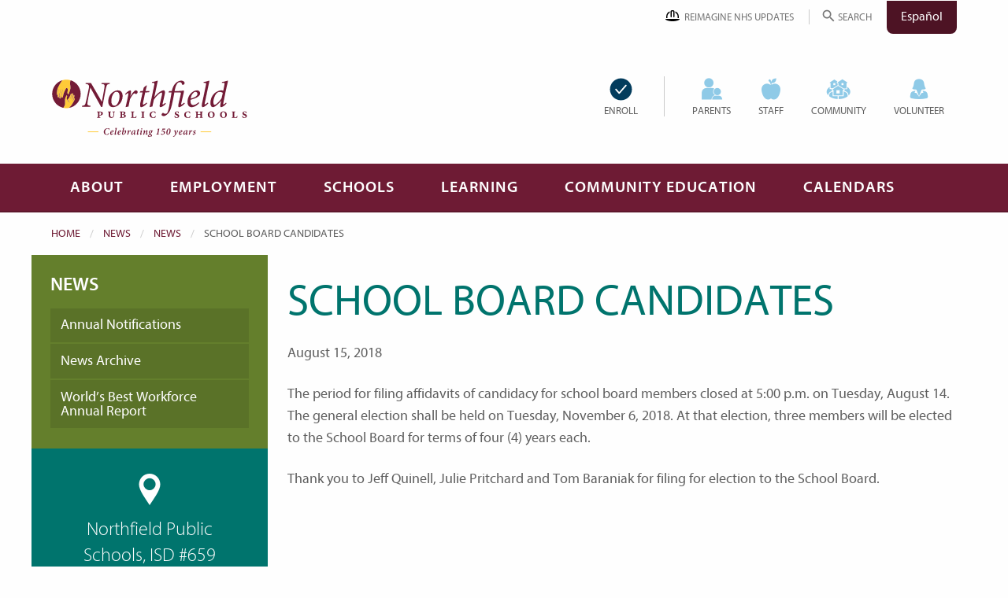

--- FILE ---
content_type: text/html; charset=UTF-8
request_url: https://northfieldschools.org/2018/08/school-board-candidates/
body_size: 24519
content:
<!doctype html>
<html class="no-js" lang="en-US">
<head>
		<!-- Google Tag Manager -->
		<script>(function(w,d,s,l,i){w[l]=w[l]||[];w[l].push({'gtm.start':
		new Date().getTime(),event:'gtm.js'});var f=d.getElementsByTagName(s)[0],
		j=d.createElement(s),dl=l!='dataLayer'?'&l='+l:'';j.async=true;j.src=
		'https://www.googletagmanager.com/gtm.js?id='+i+dl;f.parentNode.insertBefore(j,f);
		})(window,document,'script','dataLayer','GTM-TGSNTWG');</script>
		<!-- End Google Tag Manager -->
	<meta charset="UTF-8" />
	<meta http-equiv="X-UA-Compatible" content="IE=edge" /><script type="text/javascript">(window.NREUM||(NREUM={})).init={ajax:{deny_list:["bam.nr-data.net"]},feature_flags:["soft_nav"]};(window.NREUM||(NREUM={})).loader_config={licenseKey:"4237a0c993",applicationID:"235468232",browserID:"235468642"};;/*! For license information please see nr-loader-rum-1.308.0.min.js.LICENSE.txt */
(()=>{var e,t,r={163:(e,t,r)=>{"use strict";r.d(t,{j:()=>E});var n=r(384),i=r(1741);var a=r(2555);r(860).K7.genericEvents;const s="experimental.resources",o="register",c=e=>{if(!e||"string"!=typeof e)return!1;try{document.createDocumentFragment().querySelector(e)}catch{return!1}return!0};var d=r(2614),u=r(944),l=r(8122);const f="[data-nr-mask]",g=e=>(0,l.a)(e,(()=>{const e={feature_flags:[],experimental:{allow_registered_children:!1,resources:!1},mask_selector:"*",block_selector:"[data-nr-block]",mask_input_options:{color:!1,date:!1,"datetime-local":!1,email:!1,month:!1,number:!1,range:!1,search:!1,tel:!1,text:!1,time:!1,url:!1,week:!1,textarea:!1,select:!1,password:!0}};return{ajax:{deny_list:void 0,block_internal:!0,enabled:!0,autoStart:!0},api:{get allow_registered_children(){return e.feature_flags.includes(o)||e.experimental.allow_registered_children},set allow_registered_children(t){e.experimental.allow_registered_children=t},duplicate_registered_data:!1},browser_consent_mode:{enabled:!1},distributed_tracing:{enabled:void 0,exclude_newrelic_header:void 0,cors_use_newrelic_header:void 0,cors_use_tracecontext_headers:void 0,allowed_origins:void 0},get feature_flags(){return e.feature_flags},set feature_flags(t){e.feature_flags=t},generic_events:{enabled:!0,autoStart:!0},harvest:{interval:30},jserrors:{enabled:!0,autoStart:!0},logging:{enabled:!0,autoStart:!0},metrics:{enabled:!0,autoStart:!0},obfuscate:void 0,page_action:{enabled:!0},page_view_event:{enabled:!0,autoStart:!0},page_view_timing:{enabled:!0,autoStart:!0},performance:{capture_marks:!1,capture_measures:!1,capture_detail:!0,resources:{get enabled(){return e.feature_flags.includes(s)||e.experimental.resources},set enabled(t){e.experimental.resources=t},asset_types:[],first_party_domains:[],ignore_newrelic:!0}},privacy:{cookies_enabled:!0},proxy:{assets:void 0,beacon:void 0},session:{expiresMs:d.wk,inactiveMs:d.BB},session_replay:{autoStart:!0,enabled:!1,preload:!1,sampling_rate:10,error_sampling_rate:100,collect_fonts:!1,inline_images:!1,fix_stylesheets:!0,mask_all_inputs:!0,get mask_text_selector(){return e.mask_selector},set mask_text_selector(t){c(t)?e.mask_selector="".concat(t,",").concat(f):""===t||null===t?e.mask_selector=f:(0,u.R)(5,t)},get block_class(){return"nr-block"},get ignore_class(){return"nr-ignore"},get mask_text_class(){return"nr-mask"},get block_selector(){return e.block_selector},set block_selector(t){c(t)?e.block_selector+=",".concat(t):""!==t&&(0,u.R)(6,t)},get mask_input_options(){return e.mask_input_options},set mask_input_options(t){t&&"object"==typeof t?e.mask_input_options={...t,password:!0}:(0,u.R)(7,t)}},session_trace:{enabled:!0,autoStart:!0},soft_navigations:{enabled:!0,autoStart:!0},spa:{enabled:!0,autoStart:!0},ssl:void 0,user_actions:{enabled:!0,elementAttributes:["id","className","tagName","type"]}}})());var p=r(6154),m=r(9324);let h=0;const v={buildEnv:m.F3,distMethod:m.Xs,version:m.xv,originTime:p.WN},b={consented:!1},y={appMetadata:{},get consented(){return this.session?.state?.consent||b.consented},set consented(e){b.consented=e},customTransaction:void 0,denyList:void 0,disabled:!1,harvester:void 0,isolatedBacklog:!1,isRecording:!1,loaderType:void 0,maxBytes:3e4,obfuscator:void 0,onerror:void 0,ptid:void 0,releaseIds:{},session:void 0,timeKeeper:void 0,registeredEntities:[],jsAttributesMetadata:{bytes:0},get harvestCount(){return++h}},_=e=>{const t=(0,l.a)(e,y),r=Object.keys(v).reduce((e,t)=>(e[t]={value:v[t],writable:!1,configurable:!0,enumerable:!0},e),{});return Object.defineProperties(t,r)};var w=r(5701);const x=e=>{const t=e.startsWith("http");e+="/",r.p=t?e:"https://"+e};var R=r(7836),k=r(3241);const A={accountID:void 0,trustKey:void 0,agentID:void 0,licenseKey:void 0,applicationID:void 0,xpid:void 0},S=e=>(0,l.a)(e,A),T=new Set;function E(e,t={},r,s){let{init:o,info:c,loader_config:d,runtime:u={},exposed:l=!0}=t;if(!c){const e=(0,n.pV)();o=e.init,c=e.info,d=e.loader_config}e.init=g(o||{}),e.loader_config=S(d||{}),c.jsAttributes??={},p.bv&&(c.jsAttributes.isWorker=!0),e.info=(0,a.D)(c);const f=e.init,m=[c.beacon,c.errorBeacon];T.has(e.agentIdentifier)||(f.proxy.assets&&(x(f.proxy.assets),m.push(f.proxy.assets)),f.proxy.beacon&&m.push(f.proxy.beacon),e.beacons=[...m],function(e){const t=(0,n.pV)();Object.getOwnPropertyNames(i.W.prototype).forEach(r=>{const n=i.W.prototype[r];if("function"!=typeof n||"constructor"===n)return;let a=t[r];e[r]&&!1!==e.exposed&&"micro-agent"!==e.runtime?.loaderType&&(t[r]=(...t)=>{const n=e[r](...t);return a?a(...t):n})})}(e),(0,n.US)("activatedFeatures",w.B)),u.denyList=[...f.ajax.deny_list||[],...f.ajax.block_internal?m:[]],u.ptid=e.agentIdentifier,u.loaderType=r,e.runtime=_(u),T.has(e.agentIdentifier)||(e.ee=R.ee.get(e.agentIdentifier),e.exposed=l,(0,k.W)({agentIdentifier:e.agentIdentifier,drained:!!w.B?.[e.agentIdentifier],type:"lifecycle",name:"initialize",feature:void 0,data:e.config})),T.add(e.agentIdentifier)}},384:(e,t,r)=>{"use strict";r.d(t,{NT:()=>s,US:()=>u,Zm:()=>o,bQ:()=>d,dV:()=>c,pV:()=>l});var n=r(6154),i=r(1863),a=r(1910);const s={beacon:"bam.nr-data.net",errorBeacon:"bam.nr-data.net"};function o(){return n.gm.NREUM||(n.gm.NREUM={}),void 0===n.gm.newrelic&&(n.gm.newrelic=n.gm.NREUM),n.gm.NREUM}function c(){let e=o();return e.o||(e.o={ST:n.gm.setTimeout,SI:n.gm.setImmediate||n.gm.setInterval,CT:n.gm.clearTimeout,XHR:n.gm.XMLHttpRequest,REQ:n.gm.Request,EV:n.gm.Event,PR:n.gm.Promise,MO:n.gm.MutationObserver,FETCH:n.gm.fetch,WS:n.gm.WebSocket},(0,a.i)(...Object.values(e.o))),e}function d(e,t){let r=o();r.initializedAgents??={},t.initializedAt={ms:(0,i.t)(),date:new Date},r.initializedAgents[e]=t}function u(e,t){o()[e]=t}function l(){return function(){let e=o();const t=e.info||{};e.info={beacon:s.beacon,errorBeacon:s.errorBeacon,...t}}(),function(){let e=o();const t=e.init||{};e.init={...t}}(),c(),function(){let e=o();const t=e.loader_config||{};e.loader_config={...t}}(),o()}},782:(e,t,r)=>{"use strict";r.d(t,{T:()=>n});const n=r(860).K7.pageViewTiming},860:(e,t,r)=>{"use strict";r.d(t,{$J:()=>u,K7:()=>c,P3:()=>d,XX:()=>i,Yy:()=>o,df:()=>a,qY:()=>n,v4:()=>s});const n="events",i="jserrors",a="browser/blobs",s="rum",o="browser/logs",c={ajax:"ajax",genericEvents:"generic_events",jserrors:i,logging:"logging",metrics:"metrics",pageAction:"page_action",pageViewEvent:"page_view_event",pageViewTiming:"page_view_timing",sessionReplay:"session_replay",sessionTrace:"session_trace",softNav:"soft_navigations",spa:"spa"},d={[c.pageViewEvent]:1,[c.pageViewTiming]:2,[c.metrics]:3,[c.jserrors]:4,[c.spa]:5,[c.ajax]:6,[c.sessionTrace]:7,[c.softNav]:8,[c.sessionReplay]:9,[c.logging]:10,[c.genericEvents]:11},u={[c.pageViewEvent]:s,[c.pageViewTiming]:n,[c.ajax]:n,[c.spa]:n,[c.softNav]:n,[c.metrics]:i,[c.jserrors]:i,[c.sessionTrace]:a,[c.sessionReplay]:a,[c.logging]:o,[c.genericEvents]:"ins"}},944:(e,t,r)=>{"use strict";r.d(t,{R:()=>i});var n=r(3241);function i(e,t){"function"==typeof console.debug&&(console.debug("New Relic Warning: https://github.com/newrelic/newrelic-browser-agent/blob/main/docs/warning-codes.md#".concat(e),t),(0,n.W)({agentIdentifier:null,drained:null,type:"data",name:"warn",feature:"warn",data:{code:e,secondary:t}}))}},1687:(e,t,r)=>{"use strict";r.d(t,{Ak:()=>d,Ze:()=>f,x3:()=>u});var n=r(3241),i=r(7836),a=r(3606),s=r(860),o=r(2646);const c={};function d(e,t){const r={staged:!1,priority:s.P3[t]||0};l(e),c[e].get(t)||c[e].set(t,r)}function u(e,t){e&&c[e]&&(c[e].get(t)&&c[e].delete(t),p(e,t,!1),c[e].size&&g(e))}function l(e){if(!e)throw new Error("agentIdentifier required");c[e]||(c[e]=new Map)}function f(e="",t="feature",r=!1){if(l(e),!e||!c[e].get(t)||r)return p(e,t);c[e].get(t).staged=!0,g(e)}function g(e){const t=Array.from(c[e]);t.every(([e,t])=>t.staged)&&(t.sort((e,t)=>e[1].priority-t[1].priority),t.forEach(([t])=>{c[e].delete(t),p(e,t)}))}function p(e,t,r=!0){const s=e?i.ee.get(e):i.ee,c=a.i.handlers;if(!s.aborted&&s.backlog&&c){if((0,n.W)({agentIdentifier:e,type:"lifecycle",name:"drain",feature:t}),r){const e=s.backlog[t],r=c[t];if(r){for(let t=0;e&&t<e.length;++t)m(e[t],r);Object.entries(r).forEach(([e,t])=>{Object.values(t||{}).forEach(t=>{t[0]?.on&&t[0]?.context()instanceof o.y&&t[0].on(e,t[1])})})}}s.isolatedBacklog||delete c[t],s.backlog[t]=null,s.emit("drain-"+t,[])}}function m(e,t){var r=e[1];Object.values(t[r]||{}).forEach(t=>{var r=e[0];if(t[0]===r){var n=t[1],i=e[3],a=e[2];n.apply(i,a)}})}},1738:(e,t,r)=>{"use strict";r.d(t,{U:()=>g,Y:()=>f});var n=r(3241),i=r(9908),a=r(1863),s=r(944),o=r(5701),c=r(3969),d=r(8362),u=r(860),l=r(4261);function f(e,t,r,a){const f=a||r;!f||f[e]&&f[e]!==d.d.prototype[e]||(f[e]=function(){(0,i.p)(c.xV,["API/"+e+"/called"],void 0,u.K7.metrics,r.ee),(0,n.W)({agentIdentifier:r.agentIdentifier,drained:!!o.B?.[r.agentIdentifier],type:"data",name:"api",feature:l.Pl+e,data:{}});try{return t.apply(this,arguments)}catch(e){(0,s.R)(23,e)}})}function g(e,t,r,n,s){const o=e.info;null===r?delete o.jsAttributes[t]:o.jsAttributes[t]=r,(s||null===r)&&(0,i.p)(l.Pl+n,[(0,a.t)(),t,r],void 0,"session",e.ee)}},1741:(e,t,r)=>{"use strict";r.d(t,{W:()=>a});var n=r(944),i=r(4261);class a{#e(e,...t){if(this[e]!==a.prototype[e])return this[e](...t);(0,n.R)(35,e)}addPageAction(e,t){return this.#e(i.hG,e,t)}register(e){return this.#e(i.eY,e)}recordCustomEvent(e,t){return this.#e(i.fF,e,t)}setPageViewName(e,t){return this.#e(i.Fw,e,t)}setCustomAttribute(e,t,r){return this.#e(i.cD,e,t,r)}noticeError(e,t){return this.#e(i.o5,e,t)}setUserId(e,t=!1){return this.#e(i.Dl,e,t)}setApplicationVersion(e){return this.#e(i.nb,e)}setErrorHandler(e){return this.#e(i.bt,e)}addRelease(e,t){return this.#e(i.k6,e,t)}log(e,t){return this.#e(i.$9,e,t)}start(){return this.#e(i.d3)}finished(e){return this.#e(i.BL,e)}recordReplay(){return this.#e(i.CH)}pauseReplay(){return this.#e(i.Tb)}addToTrace(e){return this.#e(i.U2,e)}setCurrentRouteName(e){return this.#e(i.PA,e)}interaction(e){return this.#e(i.dT,e)}wrapLogger(e,t,r){return this.#e(i.Wb,e,t,r)}measure(e,t){return this.#e(i.V1,e,t)}consent(e){return this.#e(i.Pv,e)}}},1863:(e,t,r)=>{"use strict";function n(){return Math.floor(performance.now())}r.d(t,{t:()=>n})},1910:(e,t,r)=>{"use strict";r.d(t,{i:()=>a});var n=r(944);const i=new Map;function a(...e){return e.every(e=>{if(i.has(e))return i.get(e);const t="function"==typeof e?e.toString():"",r=t.includes("[native code]"),a=t.includes("nrWrapper");return r||a||(0,n.R)(64,e?.name||t),i.set(e,r),r})}},2555:(e,t,r)=>{"use strict";r.d(t,{D:()=>o,f:()=>s});var n=r(384),i=r(8122);const a={beacon:n.NT.beacon,errorBeacon:n.NT.errorBeacon,licenseKey:void 0,applicationID:void 0,sa:void 0,queueTime:void 0,applicationTime:void 0,ttGuid:void 0,user:void 0,account:void 0,product:void 0,extra:void 0,jsAttributes:{},userAttributes:void 0,atts:void 0,transactionName:void 0,tNamePlain:void 0};function s(e){try{return!!e.licenseKey&&!!e.errorBeacon&&!!e.applicationID}catch(e){return!1}}const o=e=>(0,i.a)(e,a)},2614:(e,t,r)=>{"use strict";r.d(t,{BB:()=>s,H3:()=>n,g:()=>d,iL:()=>c,tS:()=>o,uh:()=>i,wk:()=>a});const n="NRBA",i="SESSION",a=144e5,s=18e5,o={STARTED:"session-started",PAUSE:"session-pause",RESET:"session-reset",RESUME:"session-resume",UPDATE:"session-update"},c={SAME_TAB:"same-tab",CROSS_TAB:"cross-tab"},d={OFF:0,FULL:1,ERROR:2}},2646:(e,t,r)=>{"use strict";r.d(t,{y:()=>n});class n{constructor(e){this.contextId=e}}},2843:(e,t,r)=>{"use strict";r.d(t,{G:()=>a,u:()=>i});var n=r(3878);function i(e,t=!1,r,i){(0,n.DD)("visibilitychange",function(){if(t)return void("hidden"===document.visibilityState&&e());e(document.visibilityState)},r,i)}function a(e,t,r){(0,n.sp)("pagehide",e,t,r)}},3241:(e,t,r)=>{"use strict";r.d(t,{W:()=>a});var n=r(6154);const i="newrelic";function a(e={}){try{n.gm.dispatchEvent(new CustomEvent(i,{detail:e}))}catch(e){}}},3606:(e,t,r)=>{"use strict";r.d(t,{i:()=>a});var n=r(9908);a.on=s;var i=a.handlers={};function a(e,t,r,a){s(a||n.d,i,e,t,r)}function s(e,t,r,i,a){a||(a="feature"),e||(e=n.d);var s=t[a]=t[a]||{};(s[r]=s[r]||[]).push([e,i])}},3878:(e,t,r)=>{"use strict";function n(e,t){return{capture:e,passive:!1,signal:t}}function i(e,t,r=!1,i){window.addEventListener(e,t,n(r,i))}function a(e,t,r=!1,i){document.addEventListener(e,t,n(r,i))}r.d(t,{DD:()=>a,jT:()=>n,sp:()=>i})},3969:(e,t,r)=>{"use strict";r.d(t,{TZ:()=>n,XG:()=>o,rs:()=>i,xV:()=>s,z_:()=>a});const n=r(860).K7.metrics,i="sm",a="cm",s="storeSupportabilityMetrics",o="storeEventMetrics"},4234:(e,t,r)=>{"use strict";r.d(t,{W:()=>a});var n=r(7836),i=r(1687);class a{constructor(e,t){this.agentIdentifier=e,this.ee=n.ee.get(e),this.featureName=t,this.blocked=!1}deregisterDrain(){(0,i.x3)(this.agentIdentifier,this.featureName)}}},4261:(e,t,r)=>{"use strict";r.d(t,{$9:()=>d,BL:()=>o,CH:()=>g,Dl:()=>_,Fw:()=>y,PA:()=>h,Pl:()=>n,Pv:()=>k,Tb:()=>l,U2:()=>a,V1:()=>R,Wb:()=>x,bt:()=>b,cD:()=>v,d3:()=>w,dT:()=>c,eY:()=>p,fF:()=>f,hG:()=>i,k6:()=>s,nb:()=>m,o5:()=>u});const n="api-",i="addPageAction",a="addToTrace",s="addRelease",o="finished",c="interaction",d="log",u="noticeError",l="pauseReplay",f="recordCustomEvent",g="recordReplay",p="register",m="setApplicationVersion",h="setCurrentRouteName",v="setCustomAttribute",b="setErrorHandler",y="setPageViewName",_="setUserId",w="start",x="wrapLogger",R="measure",k="consent"},5289:(e,t,r)=>{"use strict";r.d(t,{GG:()=>s,Qr:()=>c,sB:()=>o});var n=r(3878),i=r(6389);function a(){return"undefined"==typeof document||"complete"===document.readyState}function s(e,t){if(a())return e();const r=(0,i.J)(e),s=setInterval(()=>{a()&&(clearInterval(s),r())},500);(0,n.sp)("load",r,t)}function o(e){if(a())return e();(0,n.DD)("DOMContentLoaded",e)}function c(e){if(a())return e();(0,n.sp)("popstate",e)}},5607:(e,t,r)=>{"use strict";r.d(t,{W:()=>n});const n=(0,r(9566).bz)()},5701:(e,t,r)=>{"use strict";r.d(t,{B:()=>a,t:()=>s});var n=r(3241);const i=new Set,a={};function s(e,t){const r=t.agentIdentifier;a[r]??={},e&&"object"==typeof e&&(i.has(r)||(t.ee.emit("rumresp",[e]),a[r]=e,i.add(r),(0,n.W)({agentIdentifier:r,loaded:!0,drained:!0,type:"lifecycle",name:"load",feature:void 0,data:e})))}},6154:(e,t,r)=>{"use strict";r.d(t,{OF:()=>c,RI:()=>i,WN:()=>u,bv:()=>a,eN:()=>l,gm:()=>s,mw:()=>o,sb:()=>d});var n=r(1863);const i="undefined"!=typeof window&&!!window.document,a="undefined"!=typeof WorkerGlobalScope&&("undefined"!=typeof self&&self instanceof WorkerGlobalScope&&self.navigator instanceof WorkerNavigator||"undefined"!=typeof globalThis&&globalThis instanceof WorkerGlobalScope&&globalThis.navigator instanceof WorkerNavigator),s=i?window:"undefined"!=typeof WorkerGlobalScope&&("undefined"!=typeof self&&self instanceof WorkerGlobalScope&&self||"undefined"!=typeof globalThis&&globalThis instanceof WorkerGlobalScope&&globalThis),o=Boolean("hidden"===s?.document?.visibilityState),c=/iPad|iPhone|iPod/.test(s.navigator?.userAgent),d=c&&"undefined"==typeof SharedWorker,u=((()=>{const e=s.navigator?.userAgent?.match(/Firefox[/\s](\d+\.\d+)/);Array.isArray(e)&&e.length>=2&&e[1]})(),Date.now()-(0,n.t)()),l=()=>"undefined"!=typeof PerformanceNavigationTiming&&s?.performance?.getEntriesByType("navigation")?.[0]?.responseStart},6389:(e,t,r)=>{"use strict";function n(e,t=500,r={}){const n=r?.leading||!1;let i;return(...r)=>{n&&void 0===i&&(e.apply(this,r),i=setTimeout(()=>{i=clearTimeout(i)},t)),n||(clearTimeout(i),i=setTimeout(()=>{e.apply(this,r)},t))}}function i(e){let t=!1;return(...r)=>{t||(t=!0,e.apply(this,r))}}r.d(t,{J:()=>i,s:()=>n})},6630:(e,t,r)=>{"use strict";r.d(t,{T:()=>n});const n=r(860).K7.pageViewEvent},7699:(e,t,r)=>{"use strict";r.d(t,{It:()=>a,KC:()=>o,No:()=>i,qh:()=>s});var n=r(860);const i=16e3,a=1e6,s="SESSION_ERROR",o={[n.K7.logging]:!0,[n.K7.genericEvents]:!1,[n.K7.jserrors]:!1,[n.K7.ajax]:!1}},7836:(e,t,r)=>{"use strict";r.d(t,{P:()=>o,ee:()=>c});var n=r(384),i=r(8990),a=r(2646),s=r(5607);const o="nr@context:".concat(s.W),c=function e(t,r){var n={},s={},u={},l=!1;try{l=16===r.length&&d.initializedAgents?.[r]?.runtime.isolatedBacklog}catch(e){}var f={on:p,addEventListener:p,removeEventListener:function(e,t){var r=n[e];if(!r)return;for(var i=0;i<r.length;i++)r[i]===t&&r.splice(i,1)},emit:function(e,r,n,i,a){!1!==a&&(a=!0);if(c.aborted&&!i)return;t&&a&&t.emit(e,r,n);var o=g(n);m(e).forEach(e=>{e.apply(o,r)});var d=v()[s[e]];d&&d.push([f,e,r,o]);return o},get:h,listeners:m,context:g,buffer:function(e,t){const r=v();if(t=t||"feature",f.aborted)return;Object.entries(e||{}).forEach(([e,n])=>{s[n]=t,t in r||(r[t]=[])})},abort:function(){f._aborted=!0,Object.keys(f.backlog).forEach(e=>{delete f.backlog[e]})},isBuffering:function(e){return!!v()[s[e]]},debugId:r,backlog:l?{}:t&&"object"==typeof t.backlog?t.backlog:{},isolatedBacklog:l};return Object.defineProperty(f,"aborted",{get:()=>{let e=f._aborted||!1;return e||(t&&(e=t.aborted),e)}}),f;function g(e){return e&&e instanceof a.y?e:e?(0,i.I)(e,o,()=>new a.y(o)):new a.y(o)}function p(e,t){n[e]=m(e).concat(t)}function m(e){return n[e]||[]}function h(t){return u[t]=u[t]||e(f,t)}function v(){return f.backlog}}(void 0,"globalEE"),d=(0,n.Zm)();d.ee||(d.ee=c)},8122:(e,t,r)=>{"use strict";r.d(t,{a:()=>i});var n=r(944);function i(e,t){try{if(!e||"object"!=typeof e)return(0,n.R)(3);if(!t||"object"!=typeof t)return(0,n.R)(4);const r=Object.create(Object.getPrototypeOf(t),Object.getOwnPropertyDescriptors(t)),a=0===Object.keys(r).length?e:r;for(let s in a)if(void 0!==e[s])try{if(null===e[s]){r[s]=null;continue}Array.isArray(e[s])&&Array.isArray(t[s])?r[s]=Array.from(new Set([...e[s],...t[s]])):"object"==typeof e[s]&&"object"==typeof t[s]?r[s]=i(e[s],t[s]):r[s]=e[s]}catch(e){r[s]||(0,n.R)(1,e)}return r}catch(e){(0,n.R)(2,e)}}},8362:(e,t,r)=>{"use strict";r.d(t,{d:()=>a});var n=r(9566),i=r(1741);class a extends i.W{agentIdentifier=(0,n.LA)(16)}},8374:(e,t,r)=>{r.nc=(()=>{try{return document?.currentScript?.nonce}catch(e){}return""})()},8990:(e,t,r)=>{"use strict";r.d(t,{I:()=>i});var n=Object.prototype.hasOwnProperty;function i(e,t,r){if(n.call(e,t))return e[t];var i=r();if(Object.defineProperty&&Object.keys)try{return Object.defineProperty(e,t,{value:i,writable:!0,enumerable:!1}),i}catch(e){}return e[t]=i,i}},9324:(e,t,r)=>{"use strict";r.d(t,{F3:()=>i,Xs:()=>a,xv:()=>n});const n="1.308.0",i="PROD",a="CDN"},9566:(e,t,r)=>{"use strict";r.d(t,{LA:()=>o,bz:()=>s});var n=r(6154);const i="xxxxxxxx-xxxx-4xxx-yxxx-xxxxxxxxxxxx";function a(e,t){return e?15&e[t]:16*Math.random()|0}function s(){const e=n.gm?.crypto||n.gm?.msCrypto;let t,r=0;return e&&e.getRandomValues&&(t=e.getRandomValues(new Uint8Array(30))),i.split("").map(e=>"x"===e?a(t,r++).toString(16):"y"===e?(3&a()|8).toString(16):e).join("")}function o(e){const t=n.gm?.crypto||n.gm?.msCrypto;let r,i=0;t&&t.getRandomValues&&(r=t.getRandomValues(new Uint8Array(e)));const s=[];for(var o=0;o<e;o++)s.push(a(r,i++).toString(16));return s.join("")}},9908:(e,t,r)=>{"use strict";r.d(t,{d:()=>n,p:()=>i});var n=r(7836).ee.get("handle");function i(e,t,r,i,a){a?(a.buffer([e],i),a.emit(e,t,r)):(n.buffer([e],i),n.emit(e,t,r))}}},n={};function i(e){var t=n[e];if(void 0!==t)return t.exports;var a=n[e]={exports:{}};return r[e](a,a.exports,i),a.exports}i.m=r,i.d=(e,t)=>{for(var r in t)i.o(t,r)&&!i.o(e,r)&&Object.defineProperty(e,r,{enumerable:!0,get:t[r]})},i.f={},i.e=e=>Promise.all(Object.keys(i.f).reduce((t,r)=>(i.f[r](e,t),t),[])),i.u=e=>"nr-rum-1.308.0.min.js",i.o=(e,t)=>Object.prototype.hasOwnProperty.call(e,t),e={},t="NRBA-1.308.0.PROD:",i.l=(r,n,a,s)=>{if(e[r])e[r].push(n);else{var o,c;if(void 0!==a)for(var d=document.getElementsByTagName("script"),u=0;u<d.length;u++){var l=d[u];if(l.getAttribute("src")==r||l.getAttribute("data-webpack")==t+a){o=l;break}}if(!o){c=!0;var f={296:"sha512-+MIMDsOcckGXa1EdWHqFNv7P+JUkd5kQwCBr3KE6uCvnsBNUrdSt4a/3/L4j4TxtnaMNjHpza2/erNQbpacJQA=="};(o=document.createElement("script")).charset="utf-8",i.nc&&o.setAttribute("nonce",i.nc),o.setAttribute("data-webpack",t+a),o.src=r,0!==o.src.indexOf(window.location.origin+"/")&&(o.crossOrigin="anonymous"),f[s]&&(o.integrity=f[s])}e[r]=[n];var g=(t,n)=>{o.onerror=o.onload=null,clearTimeout(p);var i=e[r];if(delete e[r],o.parentNode&&o.parentNode.removeChild(o),i&&i.forEach(e=>e(n)),t)return t(n)},p=setTimeout(g.bind(null,void 0,{type:"timeout",target:o}),12e4);o.onerror=g.bind(null,o.onerror),o.onload=g.bind(null,o.onload),c&&document.head.appendChild(o)}},i.r=e=>{"undefined"!=typeof Symbol&&Symbol.toStringTag&&Object.defineProperty(e,Symbol.toStringTag,{value:"Module"}),Object.defineProperty(e,"__esModule",{value:!0})},i.p="https://js-agent.newrelic.com/",(()=>{var e={374:0,840:0};i.f.j=(t,r)=>{var n=i.o(e,t)?e[t]:void 0;if(0!==n)if(n)r.push(n[2]);else{var a=new Promise((r,i)=>n=e[t]=[r,i]);r.push(n[2]=a);var s=i.p+i.u(t),o=new Error;i.l(s,r=>{if(i.o(e,t)&&(0!==(n=e[t])&&(e[t]=void 0),n)){var a=r&&("load"===r.type?"missing":r.type),s=r&&r.target&&r.target.src;o.message="Loading chunk "+t+" failed: ("+a+": "+s+")",o.name="ChunkLoadError",o.type=a,o.request=s,n[1](o)}},"chunk-"+t,t)}};var t=(t,r)=>{var n,a,[s,o,c]=r,d=0;if(s.some(t=>0!==e[t])){for(n in o)i.o(o,n)&&(i.m[n]=o[n]);if(c)c(i)}for(t&&t(r);d<s.length;d++)a=s[d],i.o(e,a)&&e[a]&&e[a][0](),e[a]=0},r=self["webpackChunk:NRBA-1.308.0.PROD"]=self["webpackChunk:NRBA-1.308.0.PROD"]||[];r.forEach(t.bind(null,0)),r.push=t.bind(null,r.push.bind(r))})(),(()=>{"use strict";i(8374);var e=i(8362),t=i(860);const r=Object.values(t.K7);var n=i(163);var a=i(9908),s=i(1863),o=i(4261),c=i(1738);var d=i(1687),u=i(4234),l=i(5289),f=i(6154),g=i(944),p=i(384);const m=e=>f.RI&&!0===e?.privacy.cookies_enabled;function h(e){return!!(0,p.dV)().o.MO&&m(e)&&!0===e?.session_trace.enabled}var v=i(6389),b=i(7699);class y extends u.W{constructor(e,t){super(e.agentIdentifier,t),this.agentRef=e,this.abortHandler=void 0,this.featAggregate=void 0,this.loadedSuccessfully=void 0,this.onAggregateImported=new Promise(e=>{this.loadedSuccessfully=e}),this.deferred=Promise.resolve(),!1===e.init[this.featureName].autoStart?this.deferred=new Promise((t,r)=>{this.ee.on("manual-start-all",(0,v.J)(()=>{(0,d.Ak)(e.agentIdentifier,this.featureName),t()}))}):(0,d.Ak)(e.agentIdentifier,t)}importAggregator(e,t,r={}){if(this.featAggregate)return;const n=async()=>{let n;await this.deferred;try{if(m(e.init)){const{setupAgentSession:t}=await i.e(296).then(i.bind(i,3305));n=t(e)}}catch(e){(0,g.R)(20,e),this.ee.emit("internal-error",[e]),(0,a.p)(b.qh,[e],void 0,this.featureName,this.ee)}try{if(!this.#t(this.featureName,n,e.init))return(0,d.Ze)(this.agentIdentifier,this.featureName),void this.loadedSuccessfully(!1);const{Aggregate:i}=await t();this.featAggregate=new i(e,r),e.runtime.harvester.initializedAggregates.push(this.featAggregate),this.loadedSuccessfully(!0)}catch(e){(0,g.R)(34,e),this.abortHandler?.(),(0,d.Ze)(this.agentIdentifier,this.featureName,!0),this.loadedSuccessfully(!1),this.ee&&this.ee.abort()}};f.RI?(0,l.GG)(()=>n(),!0):n()}#t(e,r,n){if(this.blocked)return!1;switch(e){case t.K7.sessionReplay:return h(n)&&!!r;case t.K7.sessionTrace:return!!r;default:return!0}}}var _=i(6630),w=i(2614),x=i(3241);class R extends y{static featureName=_.T;constructor(e){var t;super(e,_.T),this.setupInspectionEvents(e.agentIdentifier),t=e,(0,c.Y)(o.Fw,function(e,r){"string"==typeof e&&("/"!==e.charAt(0)&&(e="/"+e),t.runtime.customTransaction=(r||"http://custom.transaction")+e,(0,a.p)(o.Pl+o.Fw,[(0,s.t)()],void 0,void 0,t.ee))},t),this.importAggregator(e,()=>i.e(296).then(i.bind(i,3943)))}setupInspectionEvents(e){const t=(t,r)=>{t&&(0,x.W)({agentIdentifier:e,timeStamp:t.timeStamp,loaded:"complete"===t.target.readyState,type:"window",name:r,data:t.target.location+""})};(0,l.sB)(e=>{t(e,"DOMContentLoaded")}),(0,l.GG)(e=>{t(e,"load")}),(0,l.Qr)(e=>{t(e,"navigate")}),this.ee.on(w.tS.UPDATE,(t,r)=>{(0,x.W)({agentIdentifier:e,type:"lifecycle",name:"session",data:r})})}}class k extends e.d{constructor(e){var t;(super(),f.gm)?(this.features={},(0,p.bQ)(this.agentIdentifier,this),this.desiredFeatures=new Set(e.features||[]),this.desiredFeatures.add(R),(0,n.j)(this,e,e.loaderType||"agent"),t=this,(0,c.Y)(o.cD,function(e,r,n=!1){if("string"==typeof e){if(["string","number","boolean"].includes(typeof r)||null===r)return(0,c.U)(t,e,r,o.cD,n);(0,g.R)(40,typeof r)}else(0,g.R)(39,typeof e)},t),function(e){(0,c.Y)(o.Dl,function(t,r=!1){if("string"!=typeof t&&null!==t)return void(0,g.R)(41,typeof t);const n=e.info.jsAttributes["enduser.id"];r&&null!=n&&n!==t?(0,a.p)(o.Pl+"setUserIdAndResetSession",[t],void 0,"session",e.ee):(0,c.U)(e,"enduser.id",t,o.Dl,!0)},e)}(this),function(e){(0,c.Y)(o.nb,function(t){if("string"==typeof t||null===t)return(0,c.U)(e,"application.version",t,o.nb,!1);(0,g.R)(42,typeof t)},e)}(this),function(e){(0,c.Y)(o.d3,function(){e.ee.emit("manual-start-all")},e)}(this),function(e){(0,c.Y)(o.Pv,function(t=!0){if("boolean"==typeof t){if((0,a.p)(o.Pl+o.Pv,[t],void 0,"session",e.ee),e.runtime.consented=t,t){const t=e.features.page_view_event;t.onAggregateImported.then(e=>{const r=t.featAggregate;e&&!r.sentRum&&r.sendRum()})}}else(0,g.R)(65,typeof t)},e)}(this),this.run()):(0,g.R)(21)}get config(){return{info:this.info,init:this.init,loader_config:this.loader_config,runtime:this.runtime}}get api(){return this}run(){try{const e=function(e){const t={};return r.forEach(r=>{t[r]=!!e[r]?.enabled}),t}(this.init),n=[...this.desiredFeatures];n.sort((e,r)=>t.P3[e.featureName]-t.P3[r.featureName]),n.forEach(r=>{if(!e[r.featureName]&&r.featureName!==t.K7.pageViewEvent)return;if(r.featureName===t.K7.spa)return void(0,g.R)(67);const n=function(e){switch(e){case t.K7.ajax:return[t.K7.jserrors];case t.K7.sessionTrace:return[t.K7.ajax,t.K7.pageViewEvent];case t.K7.sessionReplay:return[t.K7.sessionTrace];case t.K7.pageViewTiming:return[t.K7.pageViewEvent];default:return[]}}(r.featureName).filter(e=>!(e in this.features));n.length>0&&(0,g.R)(36,{targetFeature:r.featureName,missingDependencies:n}),this.features[r.featureName]=new r(this)})}catch(e){(0,g.R)(22,e);for(const e in this.features)this.features[e].abortHandler?.();const t=(0,p.Zm)();delete t.initializedAgents[this.agentIdentifier]?.features,delete this.sharedAggregator;return t.ee.get(this.agentIdentifier).abort(),!1}}}var A=i(2843),S=i(782);class T extends y{static featureName=S.T;constructor(e){super(e,S.T),f.RI&&((0,A.u)(()=>(0,a.p)("docHidden",[(0,s.t)()],void 0,S.T,this.ee),!0),(0,A.G)(()=>(0,a.p)("winPagehide",[(0,s.t)()],void 0,S.T,this.ee)),this.importAggregator(e,()=>i.e(296).then(i.bind(i,2117))))}}var E=i(3969);class I extends y{static featureName=E.TZ;constructor(e){super(e,E.TZ),f.RI&&document.addEventListener("securitypolicyviolation",e=>{(0,a.p)(E.xV,["Generic/CSPViolation/Detected"],void 0,this.featureName,this.ee)}),this.importAggregator(e,()=>i.e(296).then(i.bind(i,9623)))}}new k({features:[R,T,I],loaderType:"lite"})})()})();</script>
	<meta name="viewport" content="width=device-width, initial-scale=1.0" />
	<link rel="icon" type="image/png" href="/favicon.png" />
	<link rel="apple-touch-icon" href="/apple-touch-icon.png" />
	<title>School Board Candidates – Northfield Public Schools</title>

<!-- The SEO Framework by Sybre Waaijer -->
<link rel="canonical" href="https://northfieldschools.org/2018/08/school-board-candidates/" />
<meta name="description" content="The period for filing affidavits of candidacy for school board members closed at 5:00 p.m. on Tuesday, August 14. The general election shall be held on Tuesday…" />
<meta property="og:type" content="article" />
<meta property="og:locale" content="en_US" />
<meta property="og:site_name" content="Northfield Public Schools" />
<meta property="og:title" content="School Board Candidates – Northfield Public Schools" />
<meta property="og:description" content="The period for filing affidavits of candidacy for school board members closed at 5:00 p.m. on Tuesday, August 14. The general election shall be held on Tuesday, November 6, 2018." />
<meta property="og:url" content="https://northfieldschools.org/2018/08/school-board-candidates/" />
<meta property="og:image" content="https://northfieldschools.org/wp-content/uploads/nps-og-logo.png" />
<meta property="article:published_time" content="2018-08-15T16:19:00-05:00" />
<meta property="article:modified_time" content="2018-08-15T16:19:34-05:00" />
<meta name="twitter:card" content="summary_large_image" />
<meta name="twitter:title" content="School Board Candidates – Northfield Public Schools" />
<meta name="twitter:description" content="The period for filing affidavits of candidacy for school board members closed at 5:00 p.m. on Tuesday, August 14. The general election shall be held on Tuesday, November 6, 2018." />
<meta name="twitter:image" content="https://northfieldschools.org/wp-content/uploads/nps-og-logo.png" />
<script type="application/ld+json">{"@context":"https://schema.org","@graph":[{"@type":"WebSite","@id":"https://northfieldschools.org/#/schema/WebSite","url":"https://northfieldschools.org/","name":"Northfield Public Schools","description":"Minnesota ISD #659","inLanguage":"en-US","potentialAction":{"@type":"SearchAction","target":{"@type":"EntryPoint","urlTemplate":"https://northfieldschools.org/search/{search_term_string}/"},"query-input":"required name=search_term_string"},"publisher":{"@type":"Organization","@id":"https://northfieldschools.org/#/schema/Organization","name":"Northfield Public Schools","url":"https://northfieldschools.org/"}},{"@type":"WebPage","@id":"https://northfieldschools.org/2018/08/school-board-candidates/","url":"https://northfieldschools.org/2018/08/school-board-candidates/","name":"School Board Candidates – Northfield Public Schools","description":"The period for filing affidavits of candidacy for school board members closed at 5:00 p.m. on Tuesday, August 14. The general election shall be held on Tuesday…","inLanguage":"en-US","isPartOf":{"@id":"https://northfieldschools.org/#/schema/WebSite"},"breadcrumb":{"@type":"BreadcrumbList","@id":"https://northfieldschools.org/#/schema/BreadcrumbList","itemListElement":[{"@type":"ListItem","position":1,"item":"https://northfieldschools.org/","name":"Northfield Public Schools"},{"@type":"ListItem","position":2,"item":"https://northfieldschools.org/category/featured/","name":"Category: Featured"},{"@type":"ListItem","position":3,"name":"School Board Candidates"}]},"potentialAction":{"@type":"ReadAction","target":"https://northfieldschools.org/2018/08/school-board-candidates/"},"datePublished":"2018-08-15T16:19:00-05:00","dateModified":"2018-08-15T16:19:34-05:00","author":{"@type":"Person","@id":"https://northfieldschools.org/#/schema/Person/83fa07572afcc888bd92873a470fe367","name":"Kelly Spillman-Kramer"}}]}</script>
<!-- / The SEO Framework by Sybre Waaijer | 5.56ms meta | 0.14ms boot -->

<link rel='dns-prefetch' href='//translate.google.com' />
<link rel='dns-prefetch' href='//www.google.com' />
<link rel="alternate" title="oEmbed (JSON)" type="application/json+oembed" href="https://northfieldschools.org/wp-json/oembed/1.0/embed?url=https%3A%2F%2Fnorthfieldschools.org%2F2018%2F08%2Fschool-board-candidates%2F" />
<link rel="alternate" title="oEmbed (XML)" type="text/xml+oembed" href="https://northfieldschools.org/wp-json/oembed/1.0/embed?url=https%3A%2F%2Fnorthfieldschools.org%2F2018%2F08%2Fschool-board-candidates%2F&#038;format=xml" />
<style id='wp-img-auto-sizes-contain-inline-css' type='text/css'>
img:is([sizes=auto i],[sizes^="auto," i]){contain-intrinsic-size:3000px 1500px}
/*# sourceURL=wp-img-auto-sizes-contain-inline-css */
</style>
<link rel='stylesheet' id='wp-block-library-css' href='https://northfieldschools.org/wp-includes/css/dist/block-library/style.min.css?ver=6.9' type='text/css' media='all' />
<style id='global-styles-inline-css' type='text/css'>
:root{--wp--preset--aspect-ratio--square: 1;--wp--preset--aspect-ratio--4-3: 4/3;--wp--preset--aspect-ratio--3-4: 3/4;--wp--preset--aspect-ratio--3-2: 3/2;--wp--preset--aspect-ratio--2-3: 2/3;--wp--preset--aspect-ratio--16-9: 16/9;--wp--preset--aspect-ratio--9-16: 9/16;--wp--preset--color--black: #000000;--wp--preset--color--cyan-bluish-gray: #abb8c3;--wp--preset--color--white: #ffffff;--wp--preset--color--pale-pink: #f78da7;--wp--preset--color--vivid-red: #cf2e2e;--wp--preset--color--luminous-vivid-orange: #ff6900;--wp--preset--color--luminous-vivid-amber: #fcb900;--wp--preset--color--light-green-cyan: #7bdcb5;--wp--preset--color--vivid-green-cyan: #00d084;--wp--preset--color--pale-cyan-blue: #8ed1fc;--wp--preset--color--vivid-cyan-blue: #0693e3;--wp--preset--color--vivid-purple: #9b51e0;--wp--preset--gradient--vivid-cyan-blue-to-vivid-purple: linear-gradient(135deg,rgb(6,147,227) 0%,rgb(155,81,224) 100%);--wp--preset--gradient--light-green-cyan-to-vivid-green-cyan: linear-gradient(135deg,rgb(122,220,180) 0%,rgb(0,208,130) 100%);--wp--preset--gradient--luminous-vivid-amber-to-luminous-vivid-orange: linear-gradient(135deg,rgb(252,185,0) 0%,rgb(255,105,0) 100%);--wp--preset--gradient--luminous-vivid-orange-to-vivid-red: linear-gradient(135deg,rgb(255,105,0) 0%,rgb(207,46,46) 100%);--wp--preset--gradient--very-light-gray-to-cyan-bluish-gray: linear-gradient(135deg,rgb(238,238,238) 0%,rgb(169,184,195) 100%);--wp--preset--gradient--cool-to-warm-spectrum: linear-gradient(135deg,rgb(74,234,220) 0%,rgb(151,120,209) 20%,rgb(207,42,186) 40%,rgb(238,44,130) 60%,rgb(251,105,98) 80%,rgb(254,248,76) 100%);--wp--preset--gradient--blush-light-purple: linear-gradient(135deg,rgb(255,206,236) 0%,rgb(152,150,240) 100%);--wp--preset--gradient--blush-bordeaux: linear-gradient(135deg,rgb(254,205,165) 0%,rgb(254,45,45) 50%,rgb(107,0,62) 100%);--wp--preset--gradient--luminous-dusk: linear-gradient(135deg,rgb(255,203,112) 0%,rgb(199,81,192) 50%,rgb(65,88,208) 100%);--wp--preset--gradient--pale-ocean: linear-gradient(135deg,rgb(255,245,203) 0%,rgb(182,227,212) 50%,rgb(51,167,181) 100%);--wp--preset--gradient--electric-grass: linear-gradient(135deg,rgb(202,248,128) 0%,rgb(113,206,126) 100%);--wp--preset--gradient--midnight: linear-gradient(135deg,rgb(2,3,129) 0%,rgb(40,116,252) 100%);--wp--preset--font-size--small: 13px;--wp--preset--font-size--medium: 20px;--wp--preset--font-size--large: 36px;--wp--preset--font-size--x-large: 42px;--wp--preset--spacing--20: 0.44rem;--wp--preset--spacing--30: 0.67rem;--wp--preset--spacing--40: 1rem;--wp--preset--spacing--50: 1.5rem;--wp--preset--spacing--60: 2.25rem;--wp--preset--spacing--70: 3.38rem;--wp--preset--spacing--80: 5.06rem;--wp--preset--shadow--natural: 6px 6px 9px rgba(0, 0, 0, 0.2);--wp--preset--shadow--deep: 12px 12px 50px rgba(0, 0, 0, 0.4);--wp--preset--shadow--sharp: 6px 6px 0px rgba(0, 0, 0, 0.2);--wp--preset--shadow--outlined: 6px 6px 0px -3px rgb(255, 255, 255), 6px 6px rgb(0, 0, 0);--wp--preset--shadow--crisp: 6px 6px 0px rgb(0, 0, 0);}:where(.is-layout-flex){gap: 0.5em;}:where(.is-layout-grid){gap: 0.5em;}body .is-layout-flex{display: flex;}.is-layout-flex{flex-wrap: wrap;align-items: center;}.is-layout-flex > :is(*, div){margin: 0;}body .is-layout-grid{display: grid;}.is-layout-grid > :is(*, div){margin: 0;}:where(.wp-block-columns.is-layout-flex){gap: 2em;}:where(.wp-block-columns.is-layout-grid){gap: 2em;}:where(.wp-block-post-template.is-layout-flex){gap: 1.25em;}:where(.wp-block-post-template.is-layout-grid){gap: 1.25em;}.has-black-color{color: var(--wp--preset--color--black) !important;}.has-cyan-bluish-gray-color{color: var(--wp--preset--color--cyan-bluish-gray) !important;}.has-white-color{color: var(--wp--preset--color--white) !important;}.has-pale-pink-color{color: var(--wp--preset--color--pale-pink) !important;}.has-vivid-red-color{color: var(--wp--preset--color--vivid-red) !important;}.has-luminous-vivid-orange-color{color: var(--wp--preset--color--luminous-vivid-orange) !important;}.has-luminous-vivid-amber-color{color: var(--wp--preset--color--luminous-vivid-amber) !important;}.has-light-green-cyan-color{color: var(--wp--preset--color--light-green-cyan) !important;}.has-vivid-green-cyan-color{color: var(--wp--preset--color--vivid-green-cyan) !important;}.has-pale-cyan-blue-color{color: var(--wp--preset--color--pale-cyan-blue) !important;}.has-vivid-cyan-blue-color{color: var(--wp--preset--color--vivid-cyan-blue) !important;}.has-vivid-purple-color{color: var(--wp--preset--color--vivid-purple) !important;}.has-black-background-color{background-color: var(--wp--preset--color--black) !important;}.has-cyan-bluish-gray-background-color{background-color: var(--wp--preset--color--cyan-bluish-gray) !important;}.has-white-background-color{background-color: var(--wp--preset--color--white) !important;}.has-pale-pink-background-color{background-color: var(--wp--preset--color--pale-pink) !important;}.has-vivid-red-background-color{background-color: var(--wp--preset--color--vivid-red) !important;}.has-luminous-vivid-orange-background-color{background-color: var(--wp--preset--color--luminous-vivid-orange) !important;}.has-luminous-vivid-amber-background-color{background-color: var(--wp--preset--color--luminous-vivid-amber) !important;}.has-light-green-cyan-background-color{background-color: var(--wp--preset--color--light-green-cyan) !important;}.has-vivid-green-cyan-background-color{background-color: var(--wp--preset--color--vivid-green-cyan) !important;}.has-pale-cyan-blue-background-color{background-color: var(--wp--preset--color--pale-cyan-blue) !important;}.has-vivid-cyan-blue-background-color{background-color: var(--wp--preset--color--vivid-cyan-blue) !important;}.has-vivid-purple-background-color{background-color: var(--wp--preset--color--vivid-purple) !important;}.has-black-border-color{border-color: var(--wp--preset--color--black) !important;}.has-cyan-bluish-gray-border-color{border-color: var(--wp--preset--color--cyan-bluish-gray) !important;}.has-white-border-color{border-color: var(--wp--preset--color--white) !important;}.has-pale-pink-border-color{border-color: var(--wp--preset--color--pale-pink) !important;}.has-vivid-red-border-color{border-color: var(--wp--preset--color--vivid-red) !important;}.has-luminous-vivid-orange-border-color{border-color: var(--wp--preset--color--luminous-vivid-orange) !important;}.has-luminous-vivid-amber-border-color{border-color: var(--wp--preset--color--luminous-vivid-amber) !important;}.has-light-green-cyan-border-color{border-color: var(--wp--preset--color--light-green-cyan) !important;}.has-vivid-green-cyan-border-color{border-color: var(--wp--preset--color--vivid-green-cyan) !important;}.has-pale-cyan-blue-border-color{border-color: var(--wp--preset--color--pale-cyan-blue) !important;}.has-vivid-cyan-blue-border-color{border-color: var(--wp--preset--color--vivid-cyan-blue) !important;}.has-vivid-purple-border-color{border-color: var(--wp--preset--color--vivid-purple) !important;}.has-vivid-cyan-blue-to-vivid-purple-gradient-background{background: var(--wp--preset--gradient--vivid-cyan-blue-to-vivid-purple) !important;}.has-light-green-cyan-to-vivid-green-cyan-gradient-background{background: var(--wp--preset--gradient--light-green-cyan-to-vivid-green-cyan) !important;}.has-luminous-vivid-amber-to-luminous-vivid-orange-gradient-background{background: var(--wp--preset--gradient--luminous-vivid-amber-to-luminous-vivid-orange) !important;}.has-luminous-vivid-orange-to-vivid-red-gradient-background{background: var(--wp--preset--gradient--luminous-vivid-orange-to-vivid-red) !important;}.has-very-light-gray-to-cyan-bluish-gray-gradient-background{background: var(--wp--preset--gradient--very-light-gray-to-cyan-bluish-gray) !important;}.has-cool-to-warm-spectrum-gradient-background{background: var(--wp--preset--gradient--cool-to-warm-spectrum) !important;}.has-blush-light-purple-gradient-background{background: var(--wp--preset--gradient--blush-light-purple) !important;}.has-blush-bordeaux-gradient-background{background: var(--wp--preset--gradient--blush-bordeaux) !important;}.has-luminous-dusk-gradient-background{background: var(--wp--preset--gradient--luminous-dusk) !important;}.has-pale-ocean-gradient-background{background: var(--wp--preset--gradient--pale-ocean) !important;}.has-electric-grass-gradient-background{background: var(--wp--preset--gradient--electric-grass) !important;}.has-midnight-gradient-background{background: var(--wp--preset--gradient--midnight) !important;}.has-small-font-size{font-size: var(--wp--preset--font-size--small) !important;}.has-medium-font-size{font-size: var(--wp--preset--font-size--medium) !important;}.has-large-font-size{font-size: var(--wp--preset--font-size--large) !important;}.has-x-large-font-size{font-size: var(--wp--preset--font-size--x-large) !important;}
/*# sourceURL=global-styles-inline-css */
</style>

<style id='classic-theme-styles-inline-css' type='text/css'>
/*! This file is auto-generated */
.wp-block-button__link{color:#fff;background-color:#32373c;border-radius:9999px;box-shadow:none;text-decoration:none;padding:calc(.667em + 2px) calc(1.333em + 2px);font-size:1.125em}.wp-block-file__button{background:#32373c;color:#fff;text-decoration:none}
/*# sourceURL=/wp-includes/css/classic-themes.min.css */
</style>
<link rel='stylesheet' id='nps-styles-css' href='https://northfieldschools.org/css/app.css?ver=1768741371' type='text/css' media='all' />
<script type="text/javascript" src="https://northfieldschools.org/wp-includes/js/jquery/jquery.min.js?ver=3.7.1" id="jquery-core-js"></script>
<script type="text/javascript" src="https://northfieldschools.org/wp-includes/js/jquery/jquery-migrate.min.js?ver=3.4.1" id="jquery-migrate-js"></script>
<script type="text/javascript" src="//translate.google.com/translate_a/element.js?cb=googleTranslateElementInit&amp;ver=6.9" id="google-translate-js"></script>
<link rel="https://api.w.org/" href="https://northfieldschools.org/wp-json/" /><link rel="alternate" title="JSON" type="application/json" href="https://northfieldschools.org/wp-json/wp/v2/posts/32312" /><!-- Start Fluid Video Embeds Style Tag -->
<style type="text/css">
/* Fluid Video Embeds */
.fve-video-wrapper {
    position: relative;
    overflow: hidden;
    height: 0;
    background-color: transparent;
    padding-bottom: 56.25%;
    margin: 0.5em 0;
}
.fve-video-wrapper iframe,
.fve-video-wrapper object,
.fve-video-wrapper embed {
    position: absolute;
    display: block;
    top: 0;
    left: 0;
    width: 100%;
    height: 100%;
}
.fve-video-wrapper a.hyperlink-image {
    position: relative;
    display: none;
}
.fve-video-wrapper a.hyperlink-image img {
    position: relative;
    z-index: 2;
    width: 100%;
}
.fve-video-wrapper a.hyperlink-image .fve-play-button {
    position: absolute;
    left: 35%;
    top: 35%;
    right: 35%;
    bottom: 35%;
    z-index: 3;
    background-color: rgba(40, 40, 40, 0.75);
    background-size: 100% 100%;
    border-radius: 10px;
}
.fve-video-wrapper a.hyperlink-image:hover .fve-play-button {
    background-color: rgba(0, 0, 0, 0.85);
}
</style>
<!-- End Fluid Video Embeds Style Tag -->

			<meta name="facebook-domain-verification" content="2a0qwkyquje3tapy06w0hy9kg635cc" />
</head>
<body class="wp-singular post-template-default single single-post postid-32312 single-format-standard wp-theme-nps" data-template="base.twig">
<!-- Google Tag Manager (noscript) -->
<noscript><iframe src="https://www.googletagmanager.com/ns.html?id=GTM-TGSNTWG"
height="0" width="0" style="display:none;visibility:hidden"></iframe></noscript>
<!-- End Google Tag Manager (noscript) -->
<a class="show-for-sr show-on-focus" href="#main-content">Skip to main content</a>
<a class="show-for-sr show-on-focus" href="#main-menu">Skip to navigation</a>
<div class="off-canvas spanish-alert position-top" id="offCanvas" data-off-canvas>
	<button class="close-button" aria-label="Close menu" type="button" data-close>
		<span aria-hidden="true">&times;</span>
	</button>
 	<div class="row">
 		<div class="columns large-12 panel">
 			<h1>Bienvenidos a Northfield Public Schools!</h1>
 			<p>Por favor, elija traducir el sitio al español o <a href="/about/espanol/">visite esta página</a> para obtener más recursos en español.</p>
 			<div id="google_translate_element"></div>
			<script type="text/javascript">
			function googleTranslateElementInit() {
			  new google.translate.TranslateElement({
			  	pageLanguage: 'en',
			  	includedLanguages: 'es',
			  	gaTrack: true, gaId: 'UA-21125810-1'}, 'google_translate_element');
			}
			</script>
 		</div><!-- .columns -->
 	</div><!-- .row -->
</div>
<div class="off-canvas-content" data-off-canvas-content>
<header class="page-header">
	<div class="row">
		<div class="large-12 columns">
			<div class="tab-language show-for-large">
				<a href="/reimagine/"><svg class="icon-hardhat" xmlns="http://www.w3.org/2000/svg" viewBox="0 0 576 512"><path d="M264 80l48 0c4.4 0 8 3.6 8 8l0 208c0 13.3 10.7 24 24 24s24-10.7 24-24l0-208c0-30.9-25.1-56-56-56l-48 0c-30.9 0-56 25.1-56 56l0 208c0 13.3 10.7 24 24 24s24-10.7 24-24l0-208c0-4.4 3.6-8 8-8zM559.4 384L16.6 384C7.4 384 0 391.4 0 400.6c0 4.7 2 9.2 5.8 11.9C27.5 428.4 111.8 480 288 480s260.5-51.6 282.2-67.5c3.8-2.8 5.8-7.2 5.8-11.9c0-9.2-7.4-16.6-16.6-16.6zM32 288l0 64 48 0 0-64c0-68.4 39-127.7 96-156.8l0-52.5C91.8 110.9 32 192.5 32 288zm464-2.2l0 66.2 48 0 0-64 0-2.4c-1-94.5-60.5-174.9-144-206.9l0 52.5c56.4 28.8 95.2 87.2 96 154.6z"/></svg><button class="updates" type="button" aria-label="NHS Updates">Reimagine NHS Updates</button></a>
				<div class="search-box">
					<script>
					(function() {
						var cx = '005796229432434085693:z2nbjlwhts4';
						var gcse = document.createElement('script');
						gcse.type = 'text/javascript';
						gcse.async = true;
						gcse.src = 'https://cse.google.com/cse.js?cx=' + cx;
						var s = document.getElementsByTagName('script')[0];
						s.parentNode.insertBefore(gcse, s);
					})();
					</script>
					<gcse:searchbox-only></gcse:searchbox-only>
					<button class="close-button close-search-box" aria-label="Close Search" type="button" data-close>
						<span aria-hidden="true">Close</span>
					</button>
				</div><!--.search-box-->
				<button class="search"><i class="icon icon-search" aria-hidden="true"></i>Search</button>
				<button type="button" aria-label="Toggle to see translate options" data-toggle="offCanvas" aria-pressed="false" onclick="handleBtnClick(event)" onKeyPress="handleBtnKeyPress(event)">Español</button>
			</div>
			<h1>Northfield Public Schools</h1>
							<a class="logo" href="/"><img src="/images/northfield-schools-logo-150.svg" alt="Northfield Public Schools District Home" /></a>
						<div class="top-bar-right">
				<nav aria-label="Utility Navigation" class="utility menu show-for-large">
	<ul class="menu" role="menubar">
		<li class="enrollment-button" role="menuitem">
							<a href="/about/enrollment/" class="button"><img src="/images/checkmark.svg" alt="icon-checkmark" width="31px" />Enroll</a>
					</li>
								
		<li class="" role="menuitem"><a href="/parents/"><i class="icon icon-parents" aria-hidden="true"></i>Parents</a></li>
		<li class="" role="menuitem"><a href="/staff/"><i class="icon icon-staff" aria-hidden="true"></i>Staff</a></li>
		<li class="" role="menuitem"><a href="/community/"><i class="icon icon-community" aria-hidden="true"></i>Community</a></li>
		<li role="menuitem"><a href="/about/volunteer/"><i class="icon icon-alumni" aria-hidden="true"></i>Volunteer</a></li>
	</ul>
</nav><!-- #utility -->
			</div><!-- .top-bar-right -->
		</div><!-- .columns -->
	</div><!-- .row -->
	
<div class="main-nav">
	<div class="row">
		<div class="large-12 columns">
			<nav id="main-navigation" aria-label="Main Navigation" class="main menu">
				<div class="title-bar" data-toggle="off-canvas-mobile" data-hide-for="large">
					<button class="menu-icon" type="button">Menu</button>
				</div>
				<ul role="menu" class="dropdown menu" data-responsive-menu="large-dropdown" data-click-open="false" id="main-menu">
					<li id="menu-item-24518" class="menu-item menu-item-type-post_type menu-item-object-page menu-item-has-children menu-item-24518"><a href="https://northfieldschools.org/about/">About</a>
<ul class="menu submenu">
	<li id="menu-item-24519" class="menu-item menu-item-type-post_type menu-item-object-page menu-item-24519"><a href="https://northfieldschools.org/about/departments/">Departments &#038; Services</a></li>
	<li id="menu-item-24521" class="menu-item menu-item-type-post_type menu-item-object-page menu-item-24521"><a href="https://northfieldschools.org/about/strategic-plan/">Strategic Plan</a></li>
	<li id="menu-item-28791" class="menu-item menu-item-type-post_type menu-item-object-page menu-item-28791"><a href="https://northfieldschools.org/about/district-committees/">District Committees</a></li>
	<li id="menu-item-24614" class="menu-item menu-item-type-post_type menu-item-object-page menu-item-24614"><a href="https://northfieldschools.org/about/school-board/">School Board</a></li>
	<li id="menu-item-24615" class="menu-item menu-item-type-post_type menu-item-object-page menu-item-24615"><a href="https://northfieldschools.org/about/charter-school-support/">Charter School Support</a></li>
	<li id="menu-item-24616" class="menu-item menu-item-type-post_type menu-item-object-page menu-item-24616"><a href="https://northfieldschools.org/about/handbooks/">Handbooks</a></li>
	<li id="menu-item-24636" class="menu-item menu-item-type-post_type menu-item-object-page menu-item-24636"><a href="https://northfieldschools.org/about/directory/">Staff Directory</a></li>
	<li id="menu-item-24637" class="menu-item menu-item-type-post_type menu-item-object-page menu-item-24637"><a href="https://northfieldschools.org/about/enrollment/">Enrollment</a></li>
	<li id="menu-item-24638" class="menu-item menu-item-type-post_type menu-item-object-page menu-item-24638"><a href="https://northfieldschools.org/about/transportation/">Transportation</a></li>
	<li id="menu-item-24640" class="menu-item menu-item-type-post_type menu-item-object-page menu-item-24640"><a href="https://northfieldschools.org/about/volunteer/">Volunteer</a></li>
	<li id="menu-item-50331" class="menu-item menu-item-type-post_type menu-item-object-page menu-item-50331"><a href="https://northfieldschools.org/parents/school-closings/">Weather Related Disruptions and School Closings</a></li>
</ul>
</li>
<li id="menu-item-24639" class="menu-item menu-item-type-post_type menu-item-object-page menu-item-24639"><a href="https://northfieldschools.org/employment/">Employment</a></li>
<li id="menu-item-24567" class="menu-item menu-item-type-post_type menu-item-object-page menu-item-has-children menu-item-24567"><a href="https://northfieldschools.org/schools/">Schools</a>
<ul class="menu submenu">
	<li id="menu-item-24629" class="menu-item menu-item-type-post_type menu-item-object-page menu-item-24629"><a href="https://northfieldschools.org/schools/area-learning-center/">Area Learning Center</a></li>
	<li id="menu-item-24542" class="menu-item menu-item-type-post_type menu-item-object-page menu-item-24542"><a href="https://northfieldschools.org/schools/bridgewater-elementary/">Bridgewater Elementary</a></li>
	<li id="menu-item-47787" class="menu-item menu-item-type-post_type menu-item-object-page menu-item-47787"><a href="https://northfieldschools.org/schools/community-education-center/">Community Education Center</a></li>
	<li id="menu-item-24543" class="menu-item menu-item-type-post_type menu-item-object-page menu-item-24543"><a href="https://northfieldschools.org/schools/greenvale-park-elementary/">Greenvale Park Elementary</a></li>
	<li id="menu-item-24576" class="menu-item menu-item-type-post_type menu-item-object-page menu-item-24576"><a href="https://northfieldschools.org/schools/northfield-high-school/">Northfield High School</a></li>
	<li id="menu-item-24572" class="menu-item menu-item-type-post_type menu-item-object-page menu-item-24572"><a href="https://northfieldschools.org/schools/northfield-middle-school/">Northfield Middle School</a></li>
	<li id="menu-item-41352" class="menu-item menu-item-type-post_type menu-item-object-page menu-item-41352"><a href="https://northfieldschools.org/schools/portage-online/">Big 9 Online Learning Program</a></li>
	<li id="menu-item-24568" class="menu-item menu-item-type-post_type menu-item-object-page menu-item-24568"><a href="https://northfieldschools.org/schools/spring-creek-elementary/">Spring Creek Elementary</a></li>
</ul>
</li>
<li id="menu-item-24580" class="menu-item menu-item-type-post_type menu-item-object-page menu-item-has-children menu-item-24580"><a href="https://northfieldschools.org/learning/">Learning</a>
<ul class="menu submenu">
	<li id="menu-item-24546" class="menu-item menu-item-type-post_type menu-item-object-page menu-item-24546"><a href="https://northfieldschools.org/learning/curriculum/">Curriculum</a></li>
	<li id="menu-item-24581" class="menu-item menu-item-type-post_type menu-item-object-page menu-item-24581"><a href="https://northfieldschools.org/learning/technology/">Technology</a></li>
	<li id="menu-item-24582" class="menu-item menu-item-type-post_type menu-item-object-page menu-item-24582"><a href="https://northfieldschools.org/learning/testing-assessment/">Testing &#038; Assessment</a></li>
	<li id="menu-item-24583" class="menu-item menu-item-type-post_type menu-item-object-page menu-item-24583"><a href="https://northfieldschools.org/learning/special-services/">Special Services</a></li>
	<li id="menu-item-24584" class="menu-item menu-item-type-post_type menu-item-object-page menu-item-24584"><a href="https://northfieldschools.org/learning/programs/">Programs</a></li>
</ul>
</li>
<li id="menu-item-24586" class="menu-item menu-item-type-post_type menu-item-object-page menu-item-has-children menu-item-24586"><a href="https://northfieldschools.org/communityeducation/">Community Education</a>
<ul class="menu submenu">
	<li id="menu-item-24539" class="menu-item menu-item-type-post_type menu-item-object-page menu-item-24539"><a href="https://northfieldschools.org/communityeducation/about/">About</a></li>
	<li id="menu-item-24540" class="menu-item menu-item-type-post_type menu-item-object-page menu-item-24540"><a href="https://northfieldschools.org/communityeducation/early-childhood-school-age-care/">Early Childhood &#038; Ventures</a></li>
	<li id="menu-item-24587" class="menu-item menu-item-type-post_type menu-item-object-page menu-item-24587"><a href="https://northfieldschools.org/communityeducation/programs-for-youth/">Programs for Youth</a></li>
	<li id="menu-item-24588" class="menu-item menu-item-type-post_type menu-item-object-page menu-item-24588"><a href="https://northfieldschools.org/communityeducation/programs-for-adults/">Programs for Adults</a></li>
	<li id="menu-item-24589" class="menu-item menu-item-type-post_type menu-item-object-page menu-item-24589"><a href="https://northfieldschools.org/communityeducation/project-able/">Project ABLE</a></li>
	<li id="menu-item-24590" class="menu-item menu-item-type-post_type menu-item-object-page menu-item-24590"><a href="https://northfieldschools.org/communityeducation/advisory-council/">Advisory Council</a></li>
	<li id="menu-item-24644" class="menu-item menu-item-type-post_type menu-item-object-page menu-item-24644"><a href="https://northfieldschools.org/communityeducation/facility-use/">Facility Use</a></li>
</ul>
</li>
<li id="menu-item-24617" class="menu-item menu-item-type-post_type menu-item-object-page menu-item-24617"><a href="https://northfieldschools.org/calendars/">Calendars</a></li>

				</ul>
			</nav><!-- .main -->
		</div><!-- .columns -->
	</div><!-- .row -->
</div><!-- .main-nav -->

</header><!-- .page-header -->


<main class="main-body" id="main-content">
								
			<div class="row hide-for-small-only">
			<div class="large-12 columns">
				<nav aria-label="Breadcrumb">
					<ul class="breadcrumbs">
																					<li><a href="https://northfieldschools.org/">Home</a></li>
																												<li><a href="https://northfieldschools.org/news/">News</a></li>
																												<li><a href="https://northfieldschools.org/news/">News</a></li>
																												<li><span class="show-for-sr">Current: </span> School Board Candidates</li>
																		</ul>
				</nav>
			</div><!--.columns-->
		</div>
				<section class="row collapse">
		<aside class="content-sidebar sidebar column small-12 medium-4 large-3 medium-order-1 small-order-2">
			<nav class="nav-wrapper local-nav">
		<h2><a href="https://northfieldschools.org/news/" class="nav-section">News</a></h2>
	
<ul class="vertical menu nested">
	<li class="menu-item menu-item-type-post_type menu-item-object-page menu-item-24541"><a href="https://northfieldschools.org/parents/annual-notifications/">Annual Notifications</a></li>
	<li class="menu-item menu-item-type-post_type menu-item-object-page menu-item-24611"><a href="https://northfieldschools.org/news/news-archive/">News Archive</a></li>
	<li class="menu-item menu-item-type-post_type menu-item-object-page menu-item-24613"><a href="https://northfieldschools.org/news/worlds-best-workforce-annual-report/">World’s Best Workforce Annual Report</a></li>
</ul>

</nav> <!--.local-nav-->
			<div class="contact-block">
	<i class="icon icon-map" aria-hidden="true"></i>
						<h3>Northfield Public Schools, ISD #659</h3>
							<address>
				201 Orchard Street South<br />
Northfield, MN 55057
			</address>
							<p class="phone"><strong>Phone:</strong> 507.663.0600</p>
									<p class="phone"><strong>Fax: </strong> 507.663.0611</p>
									<p class="phone"><a href="mailto:info@northfieldschools.org">Send an Email</a></p>
				<p class="principal">
			<strong>Matt Hillmann, Ed.D.</strong>, Superintendent 			<br /><a href="mailto:mhillmann@northfieldschools.org">Email the Superintendent</a>		</p>
					<a class="button" href="/about/directory/?loc=DISTRICT&pos=">Staff Directory</a>
					</div><!--.contact-block-->
		</aside> <!--.column-->
		<div class="subpage-body content-panels column small-12 medium-8 large-9 medium-order-2 small-order-1">
						
<article class="post-32312">
				<div class="panel content-panels columns large-12 small-12">
			<h2>School Board Candidates</h2>
			<p>August 15, 2018</p>
		</div><!-- .panel -->
				<div class="post-content">
			<div class="panel content-panels columns large-12 small-12">
				<p>The period for filing affidavits of candidacy for school board members closed at 5:00 p.m. on Tuesday, August 14. The general election shall be held on Tuesday, November 6, 2018. At that election, three members will be elected to the School Board for terms of four (4) years each.</p>
<p>Thank you to Jeff Quinell, Julie Pritchard and Tom Baraniak for filing for election to the School Board.</p>

			</div> <!--.column-->
		</div> <!--.row-->
	</article>
		</div> <!--.column-->
	</section> <!--.row-->
	</main><!--.main-body-->

<footer class="body-footer">
	<div class="row">
		<div class="columns large-6 medium-8 small-12 address">
			<i class="icon icon-map orange" aria-hidden="true"></i>
			<h2>Northfield Public Schools, <br />ISD #659</h2>
			<address>201 Orchard Street South, Northfield, MN 55057<br />p 507.663.0600 / f 507.663.0611<br /><a class="button" href="/schools/">Our Schools</a></address>
		</div><!--.columns-->
		<nav class="columns quicklinks large-2 large-offset-1 medium-3 small-12">
	<h2>Quick Links</h2>
	<ul role="menubar">
					<li class="nav-main-item  menu-item menu-item-type-post_type menu-item-object-page menu-item-44422" role="menuitem"><a class="nav-main-link" href="https://northfieldschools.org/accessibility-form/">Accessibility Form</a></li>
					<li class="nav-main-item  menu-item menu-item-type-post_type menu-item-object-page menu-item-51" role="menuitem"><a class="nav-main-link" href="https://northfieldschools.org/contact/">Contact</a></li>
					<li class="nav-main-item  menu-item menu-item-type-post_type menu-item-object-page menu-item-53" role="menuitem"><a class="nav-main-link" href="https://northfieldschools.org/employment/">Employment</a></li>
					<li class="nav-main-item  menu-item menu-item-type-post_type menu-item-object-page current_page_parent menu-item-50" role="menuitem"><a class="nav-main-link" href="https://northfieldschools.org/news/">News</a></li>
					<li class="nav-main-item  menu-item menu-item-type-post_type menu-item-object-page menu-item-30578" role="menuitem"><a class="nav-main-link" href="https://northfieldschools.org/parents/report-an-absence/">Report an Absence</a></li>
					<li class="nav-main-item  menu-item menu-item-type-post_type menu-item-object-page menu-item-52" role="menuitem"><a class="nav-main-link" href="https://northfieldschools.org/about/directory/">Staff Directory</a></li>
					<li class="nav-main-item  menu-item menu-item-type-post_type menu-item-object-page menu-item-49" role="menuitem"><a class="nav-main-link" href="https://northfieldschools.org/privacy/">Privacy Policy</a></li>
			</ul>
</nav><!--.columns-->
		<div class="columns large-3 medium-12 buttons">
			<a class="button" href="/sitemap/">Site Map</a>
			<button class="button toTop" onclick="NPS_Global.focusLogo">Back to Top</button>
		</div><!--.columns-->
	</div><!--.row-->
	<div class="row">
		<div class="large-12 medium-12 columns">
			<a class="facebook-icon" aria-label="Link to Facebook" href="https://www.facebook.com/NorthfieldPublicSchools"><i class="icon icon-facebook icon-sm" aria-hidden="true"></i></a>
			<a class="instagram-icon" aria-label="Link to Instagram" href="https://www.instagram.com/northfieldpublicschools"><i class="icon icon-instagram icon-sm" aria-hidden="true"></i></a>
		</div>
	</div>
	<div class="row">
		<div class="large-12 medium-12 columns">
			<p>&copy; 2026 Northfield Public Schools. All Rights Reserved.</p>
		</div><!--.columns-->
	</div><!--.row-->
</footer><!--.body-footer-->
</div> <!--.off-canvas-content-->
<div class="off-canvas position-right" id="off-canvas-mobile" data-off-canvas>
	<nav class="mobile-nav">
		<div class="mobile-nav-title">Northfield Public Schools</div>
		<ul class="vertical menu accordion-menu" role="menubar" data-accordion-menu data-submenu-toggle="true">
			<li class="menu-item menu-item-type-post_type menu-item-object-page menu-item-home menu-item-24517"><a href="https://northfieldschools.org/">Home</a></li>
<li class="menu-item menu-item-type-custom menu-item-object-custom menu-item-26630"><a href="https://cse.google.com/cse?q=&#038;sa.x=11&#038;sa.y=11&#038;cx=005796229432434085693%3Az2nbjlwhts4&#038;ie=UTF-8#gsc.tab=0">Search</a></li>
<li class="menu-item menu-item-type-post_type menu-item-object-page menu-item-has-children menu-item-24518"><a href="https://northfieldschools.org/about/">About</a>
<ul class="vertical menu nested">
	<li class="menu-item menu-item-type-post_type menu-item-object-page menu-item-has-children menu-item-24519"><a href="https://northfieldschools.org/about/departments/">Departments &#038; Services</a>
	<ul class="vertical menu nested">
		<li class="menu-item menu-item-type-post_type menu-item-object-page menu-item-24520"><a href="https://northfieldschools.org/about/departments/buildings-grounds/">Buildings &#038; Grounds</a></li>
		<li class="menu-item menu-item-type-post_type menu-item-object-page menu-item-24593"><a href="https://northfieldschools.org/about/departments/child-nutrition-services/">Child Nutrition Services</a></li>
		<li class="menu-item menu-item-type-post_type menu-item-object-page menu-item-24594"><a href="https://northfieldschools.org/about/departments/cultural-liaison/">Cultural Liaison</a></li>
		<li class="menu-item menu-item-type-post_type menu-item-object-page menu-item-24595"><a href="https://northfieldschools.org/about/departments/finance/">Finance</a></li>
		<li class="menu-item menu-item-type-post_type menu-item-object-page menu-item-24596"><a href="https://northfieldschools.org/about/departments/health-services/">Health Services</a></li>
		<li class="menu-item menu-item-type-post_type menu-item-object-page menu-item-24645"><a href="https://northfieldschools.org/about/departments/human-resources/">Human Resources</a></li>
		<li class="menu-item menu-item-type-post_type menu-item-object-page menu-item-24646"><a href="https://northfieldschools.org/about/departments/special-services/">Special Services</a></li>
		<li class="menu-item menu-item-type-post_type menu-item-object-page menu-item-24647"><a href="https://northfieldschools.org/about/departments/teaching-learning/">Instructional Services</a></li>
		<li class="menu-item menu-item-type-post_type menu-item-object-page menu-item-24648"><a href="https://northfieldschools.org/about/departments/technology-services/">Technology Services</a></li>
	</ul>
</li>
	<li class="menu-item menu-item-type-post_type menu-item-object-page menu-item-24521"><a href="https://northfieldschools.org/about/strategic-plan/">Strategic Plan</a></li>
	<li class="menu-item menu-item-type-post_type menu-item-object-page menu-item-28791"><a href="https://northfieldschools.org/about/district-committees/">District Committees</a></li>
	<li class="menu-item menu-item-type-post_type menu-item-object-page menu-item-has-children menu-item-24614"><a href="https://northfieldschools.org/about/school-board/">School Board</a>
	<ul class="vertical menu nested">
		<li class="menu-item menu-item-type-post_type menu-item-object-page menu-item-24536"><a href="https://northfieldschools.org/about/school-board/members/">Members | Elections</a></li>
		<li class="menu-item menu-item-type-post_type menu-item-object-page menu-item-24537"><a href="https://northfieldschools.org/about/school-board/policies/">Policies</a></li>
		<li class="menu-item menu-item-type-post_type menu-item-object-page menu-item-24538"><a href="https://northfieldschools.org/about/school-board/meetings/">School Board Meetings</a></li>
	</ul>
</li>
	<li class="menu-item menu-item-type-post_type menu-item-object-page menu-item-has-children menu-item-24615"><a href="https://northfieldschools.org/about/charter-school-support/">Charter School Support</a>
	<ul class="vertical menu nested">
		<li class="menu-item menu-item-type-post_type menu-item-object-page menu-item-24530"><a href="https://northfieldschools.org/about/charter-school-support/authorization/">Authorization</a></li>
		<li class="menu-item menu-item-type-post_type menu-item-object-page menu-item-24531"><a href="https://northfieldschools.org/about/charter-school-support/best-practices-collaboration/">Best Practices &#038; Collaboration</a></li>
		<li class="menu-item menu-item-type-post_type menu-item-object-page menu-item-24532"><a href="https://northfieldschools.org/about/charter-school-support/policies-documents-forms/">Policies, Forms, Documents &#038; Reports</a></li>
	</ul>
</li>
	<li class="menu-item menu-item-type-post_type menu-item-object-page menu-item-24616"><a href="https://northfieldschools.org/about/handbooks/">Handbooks</a></li>
	<li class="menu-item menu-item-type-post_type menu-item-object-page menu-item-24636"><a href="https://northfieldschools.org/about/directory/">Staff Directory</a></li>
	<li class="menu-item menu-item-type-post_type menu-item-object-page menu-item-24637"><a href="https://northfieldschools.org/about/enrollment/">Enrollment</a></li>
	<li class="menu-item menu-item-type-post_type menu-item-object-page menu-item-24638"><a href="https://northfieldschools.org/about/transportation/">Transportation</a></li>
	<li class="menu-item menu-item-type-post_type menu-item-object-page menu-item-24640"><a href="https://northfieldschools.org/about/volunteer/">Volunteer</a></li>
	<li class="menu-item menu-item-type-post_type menu-item-object-page menu-item-50331"><a href="https://northfieldschools.org/parents/school-closings/">Weather Related Disruptions and School Closings</a></li>
</ul>
</li>
<li class="menu-item menu-item-type-post_type menu-item-object-page menu-item-24639"><a href="https://northfieldschools.org/employment/">Employment</a></li>
<li class="menu-item menu-item-type-post_type menu-item-object-page menu-item-has-children menu-item-24567"><a href="https://northfieldschools.org/schools/">Schools</a>
<ul class="vertical menu nested">
	<li class="menu-item menu-item-type-post_type menu-item-object-page menu-item-has-children menu-item-24629"><a href="https://northfieldschools.org/schools/area-learning-center/">Area Learning Center</a>
	<ul class="vertical menu nested">
		<li class="menu-item menu-item-type-post_type menu-item-object-page menu-item-24553"><a href="https://northfieldschools.org/schools/area-learning-center/student-and-family-support/">Student and Family Support</a></li>
		<li class="menu-item menu-item-type-post_type menu-item-object-page menu-item-24554"><a href="https://northfieldschools.org/schools/area-learning-center/learning/">Learning</a></li>
		<li class="menu-item menu-item-type-post_type menu-item-object-page menu-item-24597"><a href="https://northfieldschools.org/schools/area-learning-center/daily-schedule/">Daily Schedule</a></li>
		<li class="menu-item menu-item-type-post_type menu-item-object-page menu-item-24598"><a href="https://northfieldschools.org/schools/area-learning-center/eligibility-and-enrollment/">Eligibility and Enrollment</a></li>
	</ul>
</li>
	<li class="menu-item menu-item-type-post_type menu-item-object-page menu-item-has-children menu-item-24542"><a href="https://northfieldschools.org/schools/bridgewater-elementary/">Bridgewater Elementary</a>
	<ul class="vertical menu nested">
		<li class="menu-item menu-item-type-post_type menu-item-object-page menu-item-47783"><a href="https://northfieldschools.org/schools/community-school/">Community School</a></li>
		<li class="menu-item menu-item-type-post_type menu-item-object-page menu-item-24555"><a href="https://northfieldschools.org/schools/bridgewater-elementary/student-expectations/">Student Expectations</a></li>
		<li class="menu-item menu-item-type-post_type menu-item-object-page menu-item-24556"><a href="https://northfieldschools.org/schools/bridgewater-elementary/learning/">Learning</a></li>
		<li class="menu-item menu-item-type-post_type menu-item-object-page menu-item-24604"><a href="https://northfieldschools.org/schools/bridgewater-elementary/media-center/">Media Center</a></li>
		<li class="menu-item menu-item-type-post_type menu-item-object-page menu-item-24605"><a href="https://northfieldschools.org/schools/bridgewater-elementary/daily-schedule/">Daily Schedule</a></li>
		<li class="menu-item menu-item-type-post_type menu-item-object-page menu-item-24606"><a href="https://northfieldschools.org/schools/bridgewater-elementary/school-supplies/">School Supplies</a></li>
		<li class="menu-item menu-item-type-post_type menu-item-object-page menu-item-24642"><a href="https://northfieldschools.org/schools/bridgewater-elementary/volunteer/">Volunteer &#038; BBC Information</a></li>
	</ul>
</li>
	<li class="menu-item menu-item-type-post_type menu-item-object-page menu-item-47787"><a href="https://northfieldschools.org/schools/community-education-center/">Community Education Center</a></li>
	<li class="menu-item menu-item-type-post_type menu-item-object-page menu-item-has-children menu-item-24543"><a href="https://northfieldschools.org/schools/greenvale-park-elementary/">Greenvale Park Elementary</a>
	<ul class="vertical menu nested">
		<li class="menu-item menu-item-type-post_type menu-item-object-page menu-item-47786"><a href="https://northfieldschools.org/schools/community-school/">Community School</a></li>
		<li class="menu-item menu-item-type-post_type menu-item-object-page menu-item-24557"><a href="https://northfieldschools.org/schools/greenvale-park-elementary/student-expectations/">Student Expectations</a></li>
		<li class="menu-item menu-item-type-post_type menu-item-object-page menu-item-24558"><a href="https://northfieldschools.org/schools/greenvale-park-elementary/learning/">Learning</a></li>
		<li class="menu-item menu-item-type-post_type menu-item-object-page menu-item-24607"><a href="https://northfieldschools.org/schools/greenvale-park-elementary/media-center/">Media Center</a></li>
		<li class="menu-item menu-item-type-post_type menu-item-object-page menu-item-24608"><a href="https://northfieldschools.org/schools/greenvale-park-elementary/daily-schedule/">Daily Schedule</a></li>
		<li class="menu-item menu-item-type-post_type menu-item-object-page menu-item-24609"><a href="https://northfieldschools.org/schools/greenvale-park-elementary/school-supplies/">School Supplies</a></li>
		<li class="menu-item menu-item-type-post_type menu-item-object-page menu-item-24649"><a href="https://northfieldschools.org/schools/greenvale-park-elementary/volunteer/">Volunteer and PTO Information</a></li>
	</ul>
</li>
	<li class="menu-item menu-item-type-post_type menu-item-object-page menu-item-has-children menu-item-24576"><a href="https://northfieldschools.org/schools/northfield-high-school/">Northfield High School</a>
	<ul class="vertical menu nested">
		<li class="menu-item menu-item-type-post_type menu-item-object-page menu-item-24563"><a href="https://northfieldschools.org/schools/northfield-high-school/student-support/">Student Support</a></li>
		<li class="menu-item menu-item-type-post_type menu-item-object-page menu-item-24564"><a href="https://northfieldschools.org/schools/northfield-high-school/learning/">Learning</a></li>
		<li class="menu-item menu-item-type-post_type menu-item-object-page menu-item-24577"><a href="https://northfieldschools.org/schools/northfield-high-school/media-center/">Media Center</a></li>
		<li class="menu-item menu-item-type-post_type menu-item-object-page menu-item-24578"><a href="https://northfieldschools.org/schools/northfield-high-school/daily-schedule/">Daily Schedule</a></li>
		<li class="menu-item menu-item-type-post_type menu-item-object-page menu-item-24579"><a href="https://northfieldschools.org/schools/northfield-high-school/incoming-freshmen/">Incoming Freshman</a></li>
		<li class="menu-item menu-item-type-post_type menu-item-object-page menu-item-24633"><a href="https://northfieldschools.org/schools/northfield-high-school/senior-class/">Senior Class</a></li>
		<li class="menu-item menu-item-type-post_type menu-item-object-page menu-item-24634"><a href="https://northfieldschools.org/schools/northfield-high-school/sports-and-activities/">Sports and Activities</a></li>
		<li class="menu-item menu-item-type-post_type menu-item-object-page menu-item-24635"><a href="https://northfieldschools.org/schools/northfield-high-school/volunteer/">Volunteer</a></li>
	</ul>
</li>
	<li class="menu-item menu-item-type-post_type menu-item-object-page menu-item-has-children menu-item-24572"><a href="https://northfieldschools.org/schools/northfield-middle-school/">Northfield Middle School</a>
	<ul class="vertical menu nested">
		<li class="menu-item menu-item-type-post_type menu-item-object-page menu-item-24561"><a href="https://northfieldschools.org/schools/northfield-middle-school/student-support/">Student Support</a></li>
		<li class="menu-item menu-item-type-post_type menu-item-object-page menu-item-24562"><a href="https://northfieldschools.org/schools/northfield-middle-school/learning/">Learning</a></li>
		<li class="menu-item menu-item-type-post_type menu-item-object-page menu-item-24573"><a href="https://northfieldschools.org/schools/northfield-middle-school/media-center/">Media Center</a></li>
		<li class="menu-item menu-item-type-post_type menu-item-object-page menu-item-24574"><a href="https://northfieldschools.org/schools/northfield-middle-school/daily-schedule/">Daily Schedule</a></li>
		<li class="menu-item menu-item-type-post_type menu-item-object-page menu-item-24575"><a href="https://northfieldschools.org/schools/northfield-middle-school/communications/">School Communications</a></li>
		<li class="menu-item menu-item-type-post_type menu-item-object-page menu-item-24630"><a href="https://northfieldschools.org/schools/northfield-middle-school/new-students/">Class Registration</a></li>
		<li class="menu-item menu-item-type-post_type menu-item-object-page menu-item-24631"><a href="https://northfieldschools.org/schools/northfield-middle-school/sports-and-activities/">Sports &#038; Activities</a></li>
		<li class="menu-item menu-item-type-post_type menu-item-object-page menu-item-24632"><a href="https://northfieldschools.org/schools/northfield-middle-school/volunteer/">Volunteer</a></li>
		<li class="menu-item menu-item-type-post_type menu-item-object-page menu-item-47788"><a href="https://northfieldschools.org/communityeducation/programs-for-youth/middle-school-youth-center/">Middle School Youth Center</a></li>
	</ul>
</li>
	<li class="menu-item menu-item-type-post_type menu-item-object-page menu-item-41352"><a href="https://northfieldschools.org/schools/portage-online/">Big 9 Online Learning Program</a></li>
	<li class="menu-item menu-item-type-post_type menu-item-object-page menu-item-has-children menu-item-24568"><a href="https://northfieldschools.org/schools/spring-creek-elementary/">Spring Creek Elementary</a>
	<ul class="vertical menu nested">
		<li class="menu-item menu-item-type-post_type menu-item-object-page menu-item-47784"><a href="https://northfieldschools.org/schools/community-school/">Community School</a></li>
		<li class="menu-item menu-item-type-post_type menu-item-object-page menu-item-24559"><a href="https://northfieldschools.org/schools/spring-creek-elementary/student-expectations/">Student Expectations</a></li>
		<li class="menu-item menu-item-type-post_type menu-item-object-page menu-item-24560"><a href="https://northfieldschools.org/schools/spring-creek-elementary/learning/">Learning</a></li>
		<li class="menu-item menu-item-type-post_type menu-item-object-page menu-item-24569"><a href="https://northfieldschools.org/schools/spring-creek-elementary/media-center/">Spring Creek Media Center</a></li>
		<li class="menu-item menu-item-type-post_type menu-item-object-page menu-item-24570"><a href="https://northfieldschools.org/schools/spring-creek-elementary/daily-schedule/">Daily Schedule</a></li>
		<li class="menu-item menu-item-type-post_type menu-item-object-page menu-item-24571"><a href="https://northfieldschools.org/schools/spring-creek-elementary/school-supplies/">School Supplies</a></li>
		<li class="menu-item menu-item-type-post_type menu-item-object-page menu-item-24643"><a href="https://northfieldschools.org/schools/spring-creek-elementary/volunteer/">Volunteer and PTO Information</a></li>
	</ul>
</li>
</ul>
</li>
<li class="menu-item menu-item-type-post_type menu-item-object-page menu-item-has-children menu-item-24580"><a href="https://northfieldschools.org/learning/">Learning</a>
<ul class="vertical menu nested">
	<li class="menu-item menu-item-type-post_type menu-item-object-page menu-item-has-children menu-item-24546"><a href="https://northfieldschools.org/learning/curriculum/">Curriculum</a>
	<ul class="vertical menu nested">
		<li class="menu-item menu-item-type-post_type menu-item-object-page menu-item-24548"><a href="https://northfieldschools.org/learning/curriculum/k-12-curriculum/">K-12 Curriculum</a></li>
		<li class="menu-item menu-item-type-post_type menu-item-object-page menu-item-24549"><a href="https://northfieldschools.org/learning/curriculum/multi-tiered-system-of-supports/">Multi-Tiered System of Supports</a></li>
		<li class="menu-item menu-item-type-post_type menu-item-object-page menu-item-24600"><a href="https://northfieldschools.org/learning/curriculum/title-ia-supplemental-instruction/">Title IA: Supplemental Instruction</a></li>
	</ul>
</li>
	<li class="menu-item menu-item-type-post_type menu-item-object-page menu-item-24581"><a href="https://northfieldschools.org/learning/technology/">Technology</a></li>
	<li class="menu-item menu-item-type-post_type menu-item-object-page menu-item-24582"><a href="https://northfieldschools.org/learning/testing-assessment/">Testing &#038; Assessment</a></li>
	<li class="menu-item menu-item-type-post_type menu-item-object-page menu-item-has-children menu-item-24583"><a href="https://northfieldschools.org/learning/special-services/">Special Services</a>
	<ul class="vertical menu nested">
		<li class="menu-item menu-item-type-post_type menu-item-object-page menu-item-24526"><a href="https://northfieldschools.org/learning/special-services/assistive-technology/">Assistive Technology</a></li>
		<li class="menu-item menu-item-type-post_type menu-item-object-page menu-item-24527"><a href="https://northfieldschools.org/learning/special-services/counseling/">Counseling</a></li>
		<li class="menu-item menu-item-type-post_type menu-item-object-page menu-item-24545"><a href="https://northfieldschools.org/learning/special-services/english-learners/">English Learners</a></li>
		<li class="menu-item menu-item-type-post_type menu-item-object-page menu-item-24528"><a href="https://northfieldschools.org/learning/special-services/special-ed/">Special Ed</a></li>
		<li class="menu-item menu-item-type-post_type menu-item-object-page menu-item-24529"><a href="https://northfieldschools.org/learning/special-services/targeted-servicessummer-classes/">Targeted Services/Summer Classes</a></li>
	</ul>
</li>
	<li class="menu-item menu-item-type-post_type menu-item-object-page menu-item-has-children menu-item-24584"><a href="https://northfieldschools.org/learning/programs/">Programs</a>
	<ul class="vertical menu nested">
		<li class="menu-item menu-item-type-post_type menu-item-object-page menu-item-24544"><a href="https://northfieldschools.org/learning/programs/companeros-program/">Compañeros</a></li>
		<li class="menu-item menu-item-type-post_type menu-item-object-page menu-item-24585"><a href="https://northfieldschools.org/learning/programs/college-credit/">Dual Credit Options</a></li>
		<li class="menu-item menu-item-type-post_type menu-item-object-page menu-item-24641"><a href="https://northfieldschools.org/learning/programs/torch-tackling-obstacles-raising-college-hopes/">TORCH: Tackling Obstacles, Raising College Hopes</a></li>
	</ul>
</li>
</ul>
</li>
<li class="menu-item menu-item-type-post_type menu-item-object-page menu-item-has-children menu-item-24586"><a href="https://northfieldschools.org/communityeducation/">Community Education</a>
<ul class="vertical menu nested">
	<li class="menu-item menu-item-type-post_type menu-item-object-page menu-item-24539"><a href="https://northfieldschools.org/communityeducation/about/">About</a></li>
	<li class="menu-item menu-item-type-post_type menu-item-object-page menu-item-has-children menu-item-24540"><a href="https://northfieldschools.org/communityeducation/early-childhood-school-age-care/">Early Childhood &#038; Ventures</a>
	<ul class="vertical menu nested">
		<li class="menu-item menu-item-type-post_type menu-item-object-page menu-item-24565"><a href="https://northfieldschools.org/communityeducation/early-childhood-school-age-care/ventures-childcare/">Ventures Childcare</a></li>
		<li class="menu-item menu-item-type-post_type menu-item-object-page menu-item-24566"><a href="https://northfieldschools.org/communityeducation/early-childhood-school-age-care/early-childhood-programs/">Early Childhood Programs</a></li>
	</ul>
</li>
	<li class="menu-item menu-item-type-post_type menu-item-object-page menu-item-has-children menu-item-24587"><a href="https://northfieldschools.org/communityeducation/programs-for-youth/">Programs for Youth</a>
	<ul class="vertical menu nested">
		<li class="menu-item menu-item-type-post_type menu-item-object-page menu-item-24534"><a href="https://northfieldschools.org/communityeducation/programs-for-youth/driver-education/">Driver’s Education</a></li>
		<li class="menu-item menu-item-type-post_type menu-item-object-page menu-item-24535"><a href="https://northfieldschools.org/communityeducation/programs-for-youth/middle-school-youth-center/">Middle School Youth Center</a></li>
	</ul>
</li>
	<li class="menu-item menu-item-type-post_type menu-item-object-page menu-item-has-children menu-item-24588"><a href="https://northfieldschools.org/communityeducation/programs-for-adults/">Programs for Adults</a>
	<ul class="vertical menu nested">
		<li class="menu-item menu-item-type-post_type menu-item-object-page menu-item-24524"><a href="https://northfieldschools.org/communityeducation/programs-for-adults/adult-basic-education/">Adult Basic Education</a></li>
		<li class="menu-item menu-item-type-post_type menu-item-object-page menu-item-24525"><a href="https://northfieldschools.org/communityeducation/programs-for-adults/seasonal-community-opportunities/">Seasonal Community Opportunities</a></li>
	</ul>
</li>
	<li class="menu-item menu-item-type-post_type menu-item-object-page menu-item-24589"><a href="https://northfieldschools.org/communityeducation/project-able/">Project ABLE</a></li>
	<li class="menu-item menu-item-type-post_type menu-item-object-page menu-item-24590"><a href="https://northfieldschools.org/communityeducation/advisory-council/">Advisory Council</a></li>
	<li class="menu-item menu-item-type-post_type menu-item-object-page menu-item-24644"><a href="https://northfieldschools.org/communityeducation/facility-use/">Facility Use</a></li>
</ul>
</li>
<li class="menu-item menu-item-type-post_type menu-item-object-page menu-item-24617"><a href="https://northfieldschools.org/calendars/">Calendars</a></li>
<li class="menu-item menu-item-type-post_type menu-item-object-page menu-item-24618"><a href="https://northfieldschools.org/espanol/">Español</a></li>
<li class="menu-item menu-item-type-post_type menu-item-object-page menu-item-has-children menu-item-24619"><a href="https://northfieldschools.org/parents/">Parents</a>
<ul class="vertical menu nested">
	<li class="menu-item menu-item-type-post_type menu-item-object-page menu-item-24552"><a href="https://northfieldschools.org/parents/report-an-absence/">Report an Absence</a></li>
	<li class="menu-item menu-item-type-post_type menu-item-object-page menu-item-24591"><a href="https://northfieldschools.org/parents/tech-support/">Tech Access</a></li>
	<li class="menu-item menu-item-type-post_type menu-item-object-page menu-item-24592"><a href="https://northfieldschools.org/parents/school-closings/">Weather Related Disruptions and School Closings</a></li>
</ul>
</li>
<li class="menu-item menu-item-type-post_type menu-item-object-page menu-item-has-children menu-item-24620"><a href="https://northfieldschools.org/staff/">Staff</a>
<ul class="vertical menu nested">
	<li class="menu-item menu-item-type-post_type menu-item-object-page menu-item-24550"><a href="https://northfieldschools.org/staff/portal/">Portal</a></li>
	<li class="menu-item menu-item-type-post_type menu-item-object-page menu-item-24551"><a href="https://northfieldschools.org/staff/finance-forms/">Finance Forms</a></li>
	<li class="menu-item menu-item-type-post_type menu-item-object-page menu-item-24601"><a href="https://northfieldschools.org/staff/hr-forms/">HR Forms</a></li>
	<li class="menu-item menu-item-type-post_type menu-item-object-page menu-item-24602"><a href="https://northfieldschools.org/staff/technology/">Technology</a></li>
	<li class="menu-item menu-item-type-post_type menu-item-object-page menu-item-24603"><a href="https://northfieldschools.org/staff/instructional-resources/">Special Education</a></li>
	<li class="menu-item menu-item-type-post_type menu-item-object-page menu-item-27253"><a href="https://northfieldschools.org/staff/curriculum/">Curriculum</a></li>
	<li class="menu-item menu-item-type-post_type menu-item-object-page menu-item-50275"><a href="https://northfieldschools.org/staff/mtss-information/">MTSS Information</a></li>
	<li class="menu-item menu-item-type-post_type menu-item-object-page menu-item-30743"><a href="https://northfieldschools.org/staff/staff-wellness/">Staff Wellness</a></li>
</ul>
</li>
<li class="menu-item menu-item-type-post_type menu-item-object-page menu-item-24622"><a href="https://northfieldschools.org/community/">Community Members</a></li>
<li class="menu-item menu-item-type-post_type menu-item-object-page current_page_parent menu-item-has-children menu-item-24624"><a href="https://northfieldschools.org/news/">News</a>
<ul class="vertical menu nested">
	<li class="menu-item menu-item-type-post_type menu-item-object-page menu-item-24541"><a href="https://northfieldschools.org/parents/annual-notifications/">Annual Notifications</a></li>
	<li class="menu-item menu-item-type-post_type menu-item-object-page menu-item-24611"><a href="https://northfieldschools.org/news/news-archive/">News Archive</a></li>
	<li class="menu-item menu-item-type-post_type menu-item-object-page menu-item-24613"><a href="https://northfieldschools.org/news/worlds-best-workforce-annual-report/">World’s Best Workforce Annual Report</a></li>
</ul>
</li>
<li class="menu-item menu-item-type-post_type menu-item-object-page menu-item-24625"><a href="https://northfieldschools.org/nfldlead/">Superintendent’s Blog</a></li>
<li class="menu-item menu-item-type-post_type menu-item-object-page menu-item-24627"><a href="https://northfieldschools.org/privacy/">Privacy Policy</a></li>
<li class="menu-item menu-item-type-post_type menu-item-object-page menu-item-24623"><a href="https://northfieldschools.org/contact/">Contact</a></li>
<li class="menu-item menu-item-type-post_type menu-item-object-page menu-item-36545"><a href="https://northfieldschools.org/connect/">Stay Connected</a></li>
<li class="menu-item menu-item-type-post_type menu-item-object-page menu-item-38490"><a href="https://northfieldschools.org/special-services-20-21/">Special Services</a></li>
<li class="menu-item menu-item-type-post_type menu-item-object-page menu-item-43897"><a href="https://northfieldschools.org/teachingfellows/">Northfield Teaching Fellows</a></li>
<li class="menu-item menu-item-type-post_type menu-item-object-page menu-item-44419"><a href="https://northfieldschools.org/accessibility-form/">Accessibility Form</a></li>
<li class="menu-item menu-item-type-post_type menu-item-object-page menu-item-47785"><a href="https://northfieldschools.org/schools/community-school/">Community School</a></li>
<li class="menu-item menu-item-type-post_type menu-item-object-page menu-item-50999"><a href="https://northfieldschools.org/reimaginebond/">Reimagine Northfield High School Bond Referendum</a></li>
<li class="menu-item menu-item-type-post_type menu-item-object-page menu-item-53370"><a href="https://northfieldschools.org/reimagine/">Reimagining Northfield High School — Project Updates</a></li>
<li class="menu-item menu-item-type-post_type menu-item-object-page menu-item-55963"><a href="https://northfieldschools.org/big9music2026/">2026 Big Nine Conference Music Festival</a></li>
<li class="menu-item menu-item-type-post_type menu-item-object-page menu-item-56676"><a href="https://northfieldschools.org/rfp/">Request for Proposal</a></li>
<li class="menu-item menu-item-type-post_type menu-item-object-page menu-item-56792"><a href="https://northfieldschools.org/es2026/">Enrollment Study 2026</a></li>

		</ul> <!--.menu-->
		<button class="close-button" aria-label="Close menu" type="button" data-close onclick="NPS_Global.focusLogo">
		  <span aria-hidden="true">&times;</span>
		</button>
	</nav> <!--.mobile-nav-->
</div>
<script type="speculationrules">
{"prefetch":[{"source":"document","where":{"and":[{"href_matches":"/*"},{"not":{"href_matches":["/wp-*.php","/wp-admin/*","/wp-content/uploads/*","/wp-content/*","/wp-content/plugins/*","/wp-content/themes/nps/*","/*\\?(.+)"]}},{"not":{"selector_matches":"a[rel~=\"nofollow\"]"}},{"not":{"selector_matches":".no-prefetch, .no-prefetch a"}}]},"eagerness":"conservative"}]}
</script>
<script type="text/javascript" src="https://northfieldschools.org/js/app.min.js?ver=1768741371" id="nps-scripts-js"></script>
<script type="text/javascript" id="gforms_recaptcha_recaptcha-js-extra">
/* <![CDATA[ */
var gforms_recaptcha_recaptcha_strings = {"nonce":"fc30128ee5","disconnect":"Disconnecting","change_connection_type":"Resetting","spinner":"https://northfieldschools.org/wp-content/plugins/gravityforms/images/spinner.svg","connection_type":"classic","disable_badge":"1","change_connection_type_title":"Change Connection Type","change_connection_type_message":"Changing the connection type will delete your current settings.  Do you want to proceed?","disconnect_title":"Disconnect","disconnect_message":"Disconnecting from reCAPTCHA will delete your current settings.  Do you want to proceed?","site_key":"6LcAPAofAAAAAIepgvA5T2OFqw4X-DGlEXntE_Za"};
//# sourceURL=gforms_recaptcha_recaptcha-js-extra
/* ]]> */
</script>
<script type="text/javascript" src="https://www.google.com/recaptcha/api.js?render=6LcAPAofAAAAAIepgvA5T2OFqw4X-DGlEXntE_Za&amp;ver=2.1.0" id="gforms_recaptcha_recaptcha-js" defer="defer" data-wp-strategy="defer"></script>
<script type="text/javascript" src="https://northfieldschools.org/wp-content/plugins/gravityformsrecaptcha/js/frontend.min.js?ver=2.1.0" id="gforms_recaptcha_frontend-js" defer="defer" data-wp-strategy="defer"></script>

<script type="text/javascript">window.NREUM||(NREUM={});NREUM.info={"beacon":"bam.nr-data.net","licenseKey":"4237a0c993","applicationID":"235468232","transactionName":"ZVAAYEVYWhBYUU0NClwaI1dDUFsNFkFQCgJeUA==","queueTime":0,"applicationTime":396,"atts":"SRcDFg1CSR4=","errorBeacon":"bam.nr-data.net","agent":""}</script></body>
</html>


--- FILE ---
content_type: text/html; charset=utf-8
request_url: https://www.google.com/recaptcha/api2/anchor?ar=1&k=6LcAPAofAAAAAIepgvA5T2OFqw4X-DGlEXntE_Za&co=aHR0cHM6Ly9ub3J0aGZpZWxkc2Nob29scy5vcmc6NDQz&hl=en&v=PoyoqOPhxBO7pBk68S4YbpHZ&size=invisible&anchor-ms=20000&execute-ms=30000&cb=bruvve4qnj9k
body_size: 48776
content:
<!DOCTYPE HTML><html dir="ltr" lang="en"><head><meta http-equiv="Content-Type" content="text/html; charset=UTF-8">
<meta http-equiv="X-UA-Compatible" content="IE=edge">
<title>reCAPTCHA</title>
<style type="text/css">
/* cyrillic-ext */
@font-face {
  font-family: 'Roboto';
  font-style: normal;
  font-weight: 400;
  font-stretch: 100%;
  src: url(//fonts.gstatic.com/s/roboto/v48/KFO7CnqEu92Fr1ME7kSn66aGLdTylUAMa3GUBHMdazTgWw.woff2) format('woff2');
  unicode-range: U+0460-052F, U+1C80-1C8A, U+20B4, U+2DE0-2DFF, U+A640-A69F, U+FE2E-FE2F;
}
/* cyrillic */
@font-face {
  font-family: 'Roboto';
  font-style: normal;
  font-weight: 400;
  font-stretch: 100%;
  src: url(//fonts.gstatic.com/s/roboto/v48/KFO7CnqEu92Fr1ME7kSn66aGLdTylUAMa3iUBHMdazTgWw.woff2) format('woff2');
  unicode-range: U+0301, U+0400-045F, U+0490-0491, U+04B0-04B1, U+2116;
}
/* greek-ext */
@font-face {
  font-family: 'Roboto';
  font-style: normal;
  font-weight: 400;
  font-stretch: 100%;
  src: url(//fonts.gstatic.com/s/roboto/v48/KFO7CnqEu92Fr1ME7kSn66aGLdTylUAMa3CUBHMdazTgWw.woff2) format('woff2');
  unicode-range: U+1F00-1FFF;
}
/* greek */
@font-face {
  font-family: 'Roboto';
  font-style: normal;
  font-weight: 400;
  font-stretch: 100%;
  src: url(//fonts.gstatic.com/s/roboto/v48/KFO7CnqEu92Fr1ME7kSn66aGLdTylUAMa3-UBHMdazTgWw.woff2) format('woff2');
  unicode-range: U+0370-0377, U+037A-037F, U+0384-038A, U+038C, U+038E-03A1, U+03A3-03FF;
}
/* math */
@font-face {
  font-family: 'Roboto';
  font-style: normal;
  font-weight: 400;
  font-stretch: 100%;
  src: url(//fonts.gstatic.com/s/roboto/v48/KFO7CnqEu92Fr1ME7kSn66aGLdTylUAMawCUBHMdazTgWw.woff2) format('woff2');
  unicode-range: U+0302-0303, U+0305, U+0307-0308, U+0310, U+0312, U+0315, U+031A, U+0326-0327, U+032C, U+032F-0330, U+0332-0333, U+0338, U+033A, U+0346, U+034D, U+0391-03A1, U+03A3-03A9, U+03B1-03C9, U+03D1, U+03D5-03D6, U+03F0-03F1, U+03F4-03F5, U+2016-2017, U+2034-2038, U+203C, U+2040, U+2043, U+2047, U+2050, U+2057, U+205F, U+2070-2071, U+2074-208E, U+2090-209C, U+20D0-20DC, U+20E1, U+20E5-20EF, U+2100-2112, U+2114-2115, U+2117-2121, U+2123-214F, U+2190, U+2192, U+2194-21AE, U+21B0-21E5, U+21F1-21F2, U+21F4-2211, U+2213-2214, U+2216-22FF, U+2308-230B, U+2310, U+2319, U+231C-2321, U+2336-237A, U+237C, U+2395, U+239B-23B7, U+23D0, U+23DC-23E1, U+2474-2475, U+25AF, U+25B3, U+25B7, U+25BD, U+25C1, U+25CA, U+25CC, U+25FB, U+266D-266F, U+27C0-27FF, U+2900-2AFF, U+2B0E-2B11, U+2B30-2B4C, U+2BFE, U+3030, U+FF5B, U+FF5D, U+1D400-1D7FF, U+1EE00-1EEFF;
}
/* symbols */
@font-face {
  font-family: 'Roboto';
  font-style: normal;
  font-weight: 400;
  font-stretch: 100%;
  src: url(//fonts.gstatic.com/s/roboto/v48/KFO7CnqEu92Fr1ME7kSn66aGLdTylUAMaxKUBHMdazTgWw.woff2) format('woff2');
  unicode-range: U+0001-000C, U+000E-001F, U+007F-009F, U+20DD-20E0, U+20E2-20E4, U+2150-218F, U+2190, U+2192, U+2194-2199, U+21AF, U+21E6-21F0, U+21F3, U+2218-2219, U+2299, U+22C4-22C6, U+2300-243F, U+2440-244A, U+2460-24FF, U+25A0-27BF, U+2800-28FF, U+2921-2922, U+2981, U+29BF, U+29EB, U+2B00-2BFF, U+4DC0-4DFF, U+FFF9-FFFB, U+10140-1018E, U+10190-1019C, U+101A0, U+101D0-101FD, U+102E0-102FB, U+10E60-10E7E, U+1D2C0-1D2D3, U+1D2E0-1D37F, U+1F000-1F0FF, U+1F100-1F1AD, U+1F1E6-1F1FF, U+1F30D-1F30F, U+1F315, U+1F31C, U+1F31E, U+1F320-1F32C, U+1F336, U+1F378, U+1F37D, U+1F382, U+1F393-1F39F, U+1F3A7-1F3A8, U+1F3AC-1F3AF, U+1F3C2, U+1F3C4-1F3C6, U+1F3CA-1F3CE, U+1F3D4-1F3E0, U+1F3ED, U+1F3F1-1F3F3, U+1F3F5-1F3F7, U+1F408, U+1F415, U+1F41F, U+1F426, U+1F43F, U+1F441-1F442, U+1F444, U+1F446-1F449, U+1F44C-1F44E, U+1F453, U+1F46A, U+1F47D, U+1F4A3, U+1F4B0, U+1F4B3, U+1F4B9, U+1F4BB, U+1F4BF, U+1F4C8-1F4CB, U+1F4D6, U+1F4DA, U+1F4DF, U+1F4E3-1F4E6, U+1F4EA-1F4ED, U+1F4F7, U+1F4F9-1F4FB, U+1F4FD-1F4FE, U+1F503, U+1F507-1F50B, U+1F50D, U+1F512-1F513, U+1F53E-1F54A, U+1F54F-1F5FA, U+1F610, U+1F650-1F67F, U+1F687, U+1F68D, U+1F691, U+1F694, U+1F698, U+1F6AD, U+1F6B2, U+1F6B9-1F6BA, U+1F6BC, U+1F6C6-1F6CF, U+1F6D3-1F6D7, U+1F6E0-1F6EA, U+1F6F0-1F6F3, U+1F6F7-1F6FC, U+1F700-1F7FF, U+1F800-1F80B, U+1F810-1F847, U+1F850-1F859, U+1F860-1F887, U+1F890-1F8AD, U+1F8B0-1F8BB, U+1F8C0-1F8C1, U+1F900-1F90B, U+1F93B, U+1F946, U+1F984, U+1F996, U+1F9E9, U+1FA00-1FA6F, U+1FA70-1FA7C, U+1FA80-1FA89, U+1FA8F-1FAC6, U+1FACE-1FADC, U+1FADF-1FAE9, U+1FAF0-1FAF8, U+1FB00-1FBFF;
}
/* vietnamese */
@font-face {
  font-family: 'Roboto';
  font-style: normal;
  font-weight: 400;
  font-stretch: 100%;
  src: url(//fonts.gstatic.com/s/roboto/v48/KFO7CnqEu92Fr1ME7kSn66aGLdTylUAMa3OUBHMdazTgWw.woff2) format('woff2');
  unicode-range: U+0102-0103, U+0110-0111, U+0128-0129, U+0168-0169, U+01A0-01A1, U+01AF-01B0, U+0300-0301, U+0303-0304, U+0308-0309, U+0323, U+0329, U+1EA0-1EF9, U+20AB;
}
/* latin-ext */
@font-face {
  font-family: 'Roboto';
  font-style: normal;
  font-weight: 400;
  font-stretch: 100%;
  src: url(//fonts.gstatic.com/s/roboto/v48/KFO7CnqEu92Fr1ME7kSn66aGLdTylUAMa3KUBHMdazTgWw.woff2) format('woff2');
  unicode-range: U+0100-02BA, U+02BD-02C5, U+02C7-02CC, U+02CE-02D7, U+02DD-02FF, U+0304, U+0308, U+0329, U+1D00-1DBF, U+1E00-1E9F, U+1EF2-1EFF, U+2020, U+20A0-20AB, U+20AD-20C0, U+2113, U+2C60-2C7F, U+A720-A7FF;
}
/* latin */
@font-face {
  font-family: 'Roboto';
  font-style: normal;
  font-weight: 400;
  font-stretch: 100%;
  src: url(//fonts.gstatic.com/s/roboto/v48/KFO7CnqEu92Fr1ME7kSn66aGLdTylUAMa3yUBHMdazQ.woff2) format('woff2');
  unicode-range: U+0000-00FF, U+0131, U+0152-0153, U+02BB-02BC, U+02C6, U+02DA, U+02DC, U+0304, U+0308, U+0329, U+2000-206F, U+20AC, U+2122, U+2191, U+2193, U+2212, U+2215, U+FEFF, U+FFFD;
}
/* cyrillic-ext */
@font-face {
  font-family: 'Roboto';
  font-style: normal;
  font-weight: 500;
  font-stretch: 100%;
  src: url(//fonts.gstatic.com/s/roboto/v48/KFO7CnqEu92Fr1ME7kSn66aGLdTylUAMa3GUBHMdazTgWw.woff2) format('woff2');
  unicode-range: U+0460-052F, U+1C80-1C8A, U+20B4, U+2DE0-2DFF, U+A640-A69F, U+FE2E-FE2F;
}
/* cyrillic */
@font-face {
  font-family: 'Roboto';
  font-style: normal;
  font-weight: 500;
  font-stretch: 100%;
  src: url(//fonts.gstatic.com/s/roboto/v48/KFO7CnqEu92Fr1ME7kSn66aGLdTylUAMa3iUBHMdazTgWw.woff2) format('woff2');
  unicode-range: U+0301, U+0400-045F, U+0490-0491, U+04B0-04B1, U+2116;
}
/* greek-ext */
@font-face {
  font-family: 'Roboto';
  font-style: normal;
  font-weight: 500;
  font-stretch: 100%;
  src: url(//fonts.gstatic.com/s/roboto/v48/KFO7CnqEu92Fr1ME7kSn66aGLdTylUAMa3CUBHMdazTgWw.woff2) format('woff2');
  unicode-range: U+1F00-1FFF;
}
/* greek */
@font-face {
  font-family: 'Roboto';
  font-style: normal;
  font-weight: 500;
  font-stretch: 100%;
  src: url(//fonts.gstatic.com/s/roboto/v48/KFO7CnqEu92Fr1ME7kSn66aGLdTylUAMa3-UBHMdazTgWw.woff2) format('woff2');
  unicode-range: U+0370-0377, U+037A-037F, U+0384-038A, U+038C, U+038E-03A1, U+03A3-03FF;
}
/* math */
@font-face {
  font-family: 'Roboto';
  font-style: normal;
  font-weight: 500;
  font-stretch: 100%;
  src: url(//fonts.gstatic.com/s/roboto/v48/KFO7CnqEu92Fr1ME7kSn66aGLdTylUAMawCUBHMdazTgWw.woff2) format('woff2');
  unicode-range: U+0302-0303, U+0305, U+0307-0308, U+0310, U+0312, U+0315, U+031A, U+0326-0327, U+032C, U+032F-0330, U+0332-0333, U+0338, U+033A, U+0346, U+034D, U+0391-03A1, U+03A3-03A9, U+03B1-03C9, U+03D1, U+03D5-03D6, U+03F0-03F1, U+03F4-03F5, U+2016-2017, U+2034-2038, U+203C, U+2040, U+2043, U+2047, U+2050, U+2057, U+205F, U+2070-2071, U+2074-208E, U+2090-209C, U+20D0-20DC, U+20E1, U+20E5-20EF, U+2100-2112, U+2114-2115, U+2117-2121, U+2123-214F, U+2190, U+2192, U+2194-21AE, U+21B0-21E5, U+21F1-21F2, U+21F4-2211, U+2213-2214, U+2216-22FF, U+2308-230B, U+2310, U+2319, U+231C-2321, U+2336-237A, U+237C, U+2395, U+239B-23B7, U+23D0, U+23DC-23E1, U+2474-2475, U+25AF, U+25B3, U+25B7, U+25BD, U+25C1, U+25CA, U+25CC, U+25FB, U+266D-266F, U+27C0-27FF, U+2900-2AFF, U+2B0E-2B11, U+2B30-2B4C, U+2BFE, U+3030, U+FF5B, U+FF5D, U+1D400-1D7FF, U+1EE00-1EEFF;
}
/* symbols */
@font-face {
  font-family: 'Roboto';
  font-style: normal;
  font-weight: 500;
  font-stretch: 100%;
  src: url(//fonts.gstatic.com/s/roboto/v48/KFO7CnqEu92Fr1ME7kSn66aGLdTylUAMaxKUBHMdazTgWw.woff2) format('woff2');
  unicode-range: U+0001-000C, U+000E-001F, U+007F-009F, U+20DD-20E0, U+20E2-20E4, U+2150-218F, U+2190, U+2192, U+2194-2199, U+21AF, U+21E6-21F0, U+21F3, U+2218-2219, U+2299, U+22C4-22C6, U+2300-243F, U+2440-244A, U+2460-24FF, U+25A0-27BF, U+2800-28FF, U+2921-2922, U+2981, U+29BF, U+29EB, U+2B00-2BFF, U+4DC0-4DFF, U+FFF9-FFFB, U+10140-1018E, U+10190-1019C, U+101A0, U+101D0-101FD, U+102E0-102FB, U+10E60-10E7E, U+1D2C0-1D2D3, U+1D2E0-1D37F, U+1F000-1F0FF, U+1F100-1F1AD, U+1F1E6-1F1FF, U+1F30D-1F30F, U+1F315, U+1F31C, U+1F31E, U+1F320-1F32C, U+1F336, U+1F378, U+1F37D, U+1F382, U+1F393-1F39F, U+1F3A7-1F3A8, U+1F3AC-1F3AF, U+1F3C2, U+1F3C4-1F3C6, U+1F3CA-1F3CE, U+1F3D4-1F3E0, U+1F3ED, U+1F3F1-1F3F3, U+1F3F5-1F3F7, U+1F408, U+1F415, U+1F41F, U+1F426, U+1F43F, U+1F441-1F442, U+1F444, U+1F446-1F449, U+1F44C-1F44E, U+1F453, U+1F46A, U+1F47D, U+1F4A3, U+1F4B0, U+1F4B3, U+1F4B9, U+1F4BB, U+1F4BF, U+1F4C8-1F4CB, U+1F4D6, U+1F4DA, U+1F4DF, U+1F4E3-1F4E6, U+1F4EA-1F4ED, U+1F4F7, U+1F4F9-1F4FB, U+1F4FD-1F4FE, U+1F503, U+1F507-1F50B, U+1F50D, U+1F512-1F513, U+1F53E-1F54A, U+1F54F-1F5FA, U+1F610, U+1F650-1F67F, U+1F687, U+1F68D, U+1F691, U+1F694, U+1F698, U+1F6AD, U+1F6B2, U+1F6B9-1F6BA, U+1F6BC, U+1F6C6-1F6CF, U+1F6D3-1F6D7, U+1F6E0-1F6EA, U+1F6F0-1F6F3, U+1F6F7-1F6FC, U+1F700-1F7FF, U+1F800-1F80B, U+1F810-1F847, U+1F850-1F859, U+1F860-1F887, U+1F890-1F8AD, U+1F8B0-1F8BB, U+1F8C0-1F8C1, U+1F900-1F90B, U+1F93B, U+1F946, U+1F984, U+1F996, U+1F9E9, U+1FA00-1FA6F, U+1FA70-1FA7C, U+1FA80-1FA89, U+1FA8F-1FAC6, U+1FACE-1FADC, U+1FADF-1FAE9, U+1FAF0-1FAF8, U+1FB00-1FBFF;
}
/* vietnamese */
@font-face {
  font-family: 'Roboto';
  font-style: normal;
  font-weight: 500;
  font-stretch: 100%;
  src: url(//fonts.gstatic.com/s/roboto/v48/KFO7CnqEu92Fr1ME7kSn66aGLdTylUAMa3OUBHMdazTgWw.woff2) format('woff2');
  unicode-range: U+0102-0103, U+0110-0111, U+0128-0129, U+0168-0169, U+01A0-01A1, U+01AF-01B0, U+0300-0301, U+0303-0304, U+0308-0309, U+0323, U+0329, U+1EA0-1EF9, U+20AB;
}
/* latin-ext */
@font-face {
  font-family: 'Roboto';
  font-style: normal;
  font-weight: 500;
  font-stretch: 100%;
  src: url(//fonts.gstatic.com/s/roboto/v48/KFO7CnqEu92Fr1ME7kSn66aGLdTylUAMa3KUBHMdazTgWw.woff2) format('woff2');
  unicode-range: U+0100-02BA, U+02BD-02C5, U+02C7-02CC, U+02CE-02D7, U+02DD-02FF, U+0304, U+0308, U+0329, U+1D00-1DBF, U+1E00-1E9F, U+1EF2-1EFF, U+2020, U+20A0-20AB, U+20AD-20C0, U+2113, U+2C60-2C7F, U+A720-A7FF;
}
/* latin */
@font-face {
  font-family: 'Roboto';
  font-style: normal;
  font-weight: 500;
  font-stretch: 100%;
  src: url(//fonts.gstatic.com/s/roboto/v48/KFO7CnqEu92Fr1ME7kSn66aGLdTylUAMa3yUBHMdazQ.woff2) format('woff2');
  unicode-range: U+0000-00FF, U+0131, U+0152-0153, U+02BB-02BC, U+02C6, U+02DA, U+02DC, U+0304, U+0308, U+0329, U+2000-206F, U+20AC, U+2122, U+2191, U+2193, U+2212, U+2215, U+FEFF, U+FFFD;
}
/* cyrillic-ext */
@font-face {
  font-family: 'Roboto';
  font-style: normal;
  font-weight: 900;
  font-stretch: 100%;
  src: url(//fonts.gstatic.com/s/roboto/v48/KFO7CnqEu92Fr1ME7kSn66aGLdTylUAMa3GUBHMdazTgWw.woff2) format('woff2');
  unicode-range: U+0460-052F, U+1C80-1C8A, U+20B4, U+2DE0-2DFF, U+A640-A69F, U+FE2E-FE2F;
}
/* cyrillic */
@font-face {
  font-family: 'Roboto';
  font-style: normal;
  font-weight: 900;
  font-stretch: 100%;
  src: url(//fonts.gstatic.com/s/roboto/v48/KFO7CnqEu92Fr1ME7kSn66aGLdTylUAMa3iUBHMdazTgWw.woff2) format('woff2');
  unicode-range: U+0301, U+0400-045F, U+0490-0491, U+04B0-04B1, U+2116;
}
/* greek-ext */
@font-face {
  font-family: 'Roboto';
  font-style: normal;
  font-weight: 900;
  font-stretch: 100%;
  src: url(//fonts.gstatic.com/s/roboto/v48/KFO7CnqEu92Fr1ME7kSn66aGLdTylUAMa3CUBHMdazTgWw.woff2) format('woff2');
  unicode-range: U+1F00-1FFF;
}
/* greek */
@font-face {
  font-family: 'Roboto';
  font-style: normal;
  font-weight: 900;
  font-stretch: 100%;
  src: url(//fonts.gstatic.com/s/roboto/v48/KFO7CnqEu92Fr1ME7kSn66aGLdTylUAMa3-UBHMdazTgWw.woff2) format('woff2');
  unicode-range: U+0370-0377, U+037A-037F, U+0384-038A, U+038C, U+038E-03A1, U+03A3-03FF;
}
/* math */
@font-face {
  font-family: 'Roboto';
  font-style: normal;
  font-weight: 900;
  font-stretch: 100%;
  src: url(//fonts.gstatic.com/s/roboto/v48/KFO7CnqEu92Fr1ME7kSn66aGLdTylUAMawCUBHMdazTgWw.woff2) format('woff2');
  unicode-range: U+0302-0303, U+0305, U+0307-0308, U+0310, U+0312, U+0315, U+031A, U+0326-0327, U+032C, U+032F-0330, U+0332-0333, U+0338, U+033A, U+0346, U+034D, U+0391-03A1, U+03A3-03A9, U+03B1-03C9, U+03D1, U+03D5-03D6, U+03F0-03F1, U+03F4-03F5, U+2016-2017, U+2034-2038, U+203C, U+2040, U+2043, U+2047, U+2050, U+2057, U+205F, U+2070-2071, U+2074-208E, U+2090-209C, U+20D0-20DC, U+20E1, U+20E5-20EF, U+2100-2112, U+2114-2115, U+2117-2121, U+2123-214F, U+2190, U+2192, U+2194-21AE, U+21B0-21E5, U+21F1-21F2, U+21F4-2211, U+2213-2214, U+2216-22FF, U+2308-230B, U+2310, U+2319, U+231C-2321, U+2336-237A, U+237C, U+2395, U+239B-23B7, U+23D0, U+23DC-23E1, U+2474-2475, U+25AF, U+25B3, U+25B7, U+25BD, U+25C1, U+25CA, U+25CC, U+25FB, U+266D-266F, U+27C0-27FF, U+2900-2AFF, U+2B0E-2B11, U+2B30-2B4C, U+2BFE, U+3030, U+FF5B, U+FF5D, U+1D400-1D7FF, U+1EE00-1EEFF;
}
/* symbols */
@font-face {
  font-family: 'Roboto';
  font-style: normal;
  font-weight: 900;
  font-stretch: 100%;
  src: url(//fonts.gstatic.com/s/roboto/v48/KFO7CnqEu92Fr1ME7kSn66aGLdTylUAMaxKUBHMdazTgWw.woff2) format('woff2');
  unicode-range: U+0001-000C, U+000E-001F, U+007F-009F, U+20DD-20E0, U+20E2-20E4, U+2150-218F, U+2190, U+2192, U+2194-2199, U+21AF, U+21E6-21F0, U+21F3, U+2218-2219, U+2299, U+22C4-22C6, U+2300-243F, U+2440-244A, U+2460-24FF, U+25A0-27BF, U+2800-28FF, U+2921-2922, U+2981, U+29BF, U+29EB, U+2B00-2BFF, U+4DC0-4DFF, U+FFF9-FFFB, U+10140-1018E, U+10190-1019C, U+101A0, U+101D0-101FD, U+102E0-102FB, U+10E60-10E7E, U+1D2C0-1D2D3, U+1D2E0-1D37F, U+1F000-1F0FF, U+1F100-1F1AD, U+1F1E6-1F1FF, U+1F30D-1F30F, U+1F315, U+1F31C, U+1F31E, U+1F320-1F32C, U+1F336, U+1F378, U+1F37D, U+1F382, U+1F393-1F39F, U+1F3A7-1F3A8, U+1F3AC-1F3AF, U+1F3C2, U+1F3C4-1F3C6, U+1F3CA-1F3CE, U+1F3D4-1F3E0, U+1F3ED, U+1F3F1-1F3F3, U+1F3F5-1F3F7, U+1F408, U+1F415, U+1F41F, U+1F426, U+1F43F, U+1F441-1F442, U+1F444, U+1F446-1F449, U+1F44C-1F44E, U+1F453, U+1F46A, U+1F47D, U+1F4A3, U+1F4B0, U+1F4B3, U+1F4B9, U+1F4BB, U+1F4BF, U+1F4C8-1F4CB, U+1F4D6, U+1F4DA, U+1F4DF, U+1F4E3-1F4E6, U+1F4EA-1F4ED, U+1F4F7, U+1F4F9-1F4FB, U+1F4FD-1F4FE, U+1F503, U+1F507-1F50B, U+1F50D, U+1F512-1F513, U+1F53E-1F54A, U+1F54F-1F5FA, U+1F610, U+1F650-1F67F, U+1F687, U+1F68D, U+1F691, U+1F694, U+1F698, U+1F6AD, U+1F6B2, U+1F6B9-1F6BA, U+1F6BC, U+1F6C6-1F6CF, U+1F6D3-1F6D7, U+1F6E0-1F6EA, U+1F6F0-1F6F3, U+1F6F7-1F6FC, U+1F700-1F7FF, U+1F800-1F80B, U+1F810-1F847, U+1F850-1F859, U+1F860-1F887, U+1F890-1F8AD, U+1F8B0-1F8BB, U+1F8C0-1F8C1, U+1F900-1F90B, U+1F93B, U+1F946, U+1F984, U+1F996, U+1F9E9, U+1FA00-1FA6F, U+1FA70-1FA7C, U+1FA80-1FA89, U+1FA8F-1FAC6, U+1FACE-1FADC, U+1FADF-1FAE9, U+1FAF0-1FAF8, U+1FB00-1FBFF;
}
/* vietnamese */
@font-face {
  font-family: 'Roboto';
  font-style: normal;
  font-weight: 900;
  font-stretch: 100%;
  src: url(//fonts.gstatic.com/s/roboto/v48/KFO7CnqEu92Fr1ME7kSn66aGLdTylUAMa3OUBHMdazTgWw.woff2) format('woff2');
  unicode-range: U+0102-0103, U+0110-0111, U+0128-0129, U+0168-0169, U+01A0-01A1, U+01AF-01B0, U+0300-0301, U+0303-0304, U+0308-0309, U+0323, U+0329, U+1EA0-1EF9, U+20AB;
}
/* latin-ext */
@font-face {
  font-family: 'Roboto';
  font-style: normal;
  font-weight: 900;
  font-stretch: 100%;
  src: url(//fonts.gstatic.com/s/roboto/v48/KFO7CnqEu92Fr1ME7kSn66aGLdTylUAMa3KUBHMdazTgWw.woff2) format('woff2');
  unicode-range: U+0100-02BA, U+02BD-02C5, U+02C7-02CC, U+02CE-02D7, U+02DD-02FF, U+0304, U+0308, U+0329, U+1D00-1DBF, U+1E00-1E9F, U+1EF2-1EFF, U+2020, U+20A0-20AB, U+20AD-20C0, U+2113, U+2C60-2C7F, U+A720-A7FF;
}
/* latin */
@font-face {
  font-family: 'Roboto';
  font-style: normal;
  font-weight: 900;
  font-stretch: 100%;
  src: url(//fonts.gstatic.com/s/roboto/v48/KFO7CnqEu92Fr1ME7kSn66aGLdTylUAMa3yUBHMdazQ.woff2) format('woff2');
  unicode-range: U+0000-00FF, U+0131, U+0152-0153, U+02BB-02BC, U+02C6, U+02DA, U+02DC, U+0304, U+0308, U+0329, U+2000-206F, U+20AC, U+2122, U+2191, U+2193, U+2212, U+2215, U+FEFF, U+FFFD;
}

</style>
<link rel="stylesheet" type="text/css" href="https://www.gstatic.com/recaptcha/releases/PoyoqOPhxBO7pBk68S4YbpHZ/styles__ltr.css">
<script nonce="0SwLd_2Q9I_VDFJKLGLCxg" type="text/javascript">window['__recaptcha_api'] = 'https://www.google.com/recaptcha/api2/';</script>
<script type="text/javascript" src="https://www.gstatic.com/recaptcha/releases/PoyoqOPhxBO7pBk68S4YbpHZ/recaptcha__en.js" nonce="0SwLd_2Q9I_VDFJKLGLCxg">
      
    </script></head>
<body><div id="rc-anchor-alert" class="rc-anchor-alert"></div>
<input type="hidden" id="recaptcha-token" value="[base64]">
<script type="text/javascript" nonce="0SwLd_2Q9I_VDFJKLGLCxg">
      recaptcha.anchor.Main.init("[\x22ainput\x22,[\x22bgdata\x22,\x22\x22,\[base64]/[base64]/UltIKytdPWE6KGE8MjA0OD9SW0grK109YT4+NnwxOTI6KChhJjY0NTEyKT09NTUyOTYmJnErMTxoLmxlbmd0aCYmKGguY2hhckNvZGVBdChxKzEpJjY0NTEyKT09NTYzMjA/[base64]/MjU1OlI/[base64]/[base64]/[base64]/[base64]/[base64]/[base64]/[base64]/[base64]/[base64]/[base64]\x22,\[base64]\\u003d\\u003d\x22,\x22w57Du8K2I8KFw5xcw4U5DcKtwqQ4woXDtxRWJgZlwpETw4fDtsKywpfCrWNTwqtpw4rDhFvDvsOJwqceUsOBMALClmEzSG/DrsOrCsKxw4FGdnbChSUESMOLw7rCmMKbw7vCjsKzwr3CoMOJKAzCssKCWcKiwqbCtRhfAcOVw5TCg8KrwoXChlvCh8OnKDZeWcO8C8KqYzBycMOpJB/Cg8KYDBQTw54RYkV1wpHCmcOGw7jDhsOcTzxrwqIFwpUXw4TDkxMFwoAOwp3CtMOLSsKjw6jClFbCoMK7IRMEasKXw5/[base64]/B2F2w4HCkz0jTkJ5LwTCn15Dw4zDgHjCgTzDlsKuwpjDjn0GwrJAS8OLw5DDs8KHwqfDhEsrw51Aw5/[base64]/[base64]/LcKRdyLCv8OtwpvCmycxFsOCwpcMwpATRsK7P8OSwpNcDm4lGcOlwrXCnhHCrzMRwoxSw73CiMKlwq9LbXHCklNvw4Igwr/Dm8K3YF0awpvCtWs2Igcmw7fDjsKYWcKIwpTDuMOnwqDDh8KkwpIbwq1xBSlBZ8ObwonDnVYWw6/[base64]/DosKgwoE7CcOswqDCkSA3w7s5wrjCjcOQwoFQw4BTCUnCuB0Mw6h4wpLDusOVHlPCmWYmNBfCusOywq8aw4/CqjDDssORw5/CqsKpCQU5woRTw795W8O9ZcK/[base64]/DgMKowpbDscKDw5APwq3ChgHCgiFew7fCtMKVUGdEw6Maw6TCuTwIasOiDcOhB8OrRMKzwrDDpE3DucOOwqbDslZMCsKhP8KgLW7DkQ9HZcKKTsOnwrvDgFwrWy/DhsKswqfDncKMwr0QIR/CmgDCm3kvOFdDwqBxGsO/w4XDoMKlwp7CvsOuw5rCqMKRacKRw4o2A8K4BDkpSBfCrcOywocHwrgkw7UnXMOvwpXDoj5HwqF4O3ROwr4VwrdSC8KmYMOdwp/[base64]/[base64]/Cp8O7w5fCoCTDrMK6NAnDkMKQw7DChsOtw5zClsKkwoIUwqovwpt4SgVUw7IVwpQiwrPDkxfCgkUIPyF5wrLDhhNYw4zDmMOTw7nDlyBhF8KXw4Uqw63CisONS8OxHDPCuwzCkX/[base64]/DvCExQXloKxBRwpJRwrNsw4soWcOXwqojw6B1woXClMOBQcKBJixJexLDqMO2w6EbBsKhwogOZsOpwqUJBMKGOMOhdMKuM8K/[base64]/DqcKIwoN3dMKsOmbCucO/[base64]/CjErCuR/CqwjDn8OswoNoMsOOCsKdPMKnw7Niw4dhwp4Vw75Fw7MswqdpJlNABcKawpgdw7zCrAEWNjMBw4nCgGgiw40RwoURw7/Ct8OZw7fDlQBBw5UNDsKyOMK8YcKfZ8OzaxPCnwpIdgENwoHCpcO0J8ObLBbClMKbTMOiw4pXwrbCsHvCr8OiwoTCuD3CgsKIwprDvHvDjizCqsKLw5rDncKzE8OAGMKrw5d3JsK8wpkJw4jCjcKwSsKLwqjDkVJ/wo7DhDsuwpZZwovCiwgtwqjDscO/[base64]/DiMO1dTYDw51LHMKZD8OwKRxpw4TDk8OaZAJ2w4fCoWxsw75qCcO6wqIswrJEw4YFe8KCw70Xwr85VzU/WcOfwpImw4bCiHcKSk3DhRprw73Dr8O0w6AbwoLCswJ2UMO0FcKSVF0uwp0Uw4nDr8OQesO5w5RMw7UuQsKVw5spQjhmE8OADcKzw7fDt8OLEsOeZE/DsXRZNi0WeEJywq3CocOWOsKgGcOyw7zDhzfCqHHCvRxDwohsw47DiyUZezlgScOeRAU9w6fCgAfCmcKVw4tswovCm8Khw4fCvsKCw5Ylw5rConZtwprCpsKowqrDo8O/w6/[base64]/CpMO8NRNUfkFLwo/CosOoJ1fDpz99w4fCuEhswqzDrsOZSE/[base64]/DvMKiw4RhwqrDhDkxw4chSTsBfcKawr0UDsKDFmdpwprCpMKuw7Myw50Bw40FXsOOwoPCocKHHcOeXD4Wwp3CicKuw4nCpUXCnjDDgcKrZ8OtHi8qw43CjcKTwqciOl1vwqzDiA/Cs8K+e8KdwqloaRjDjXjCkUlQwpxmXA5Hw4p7w6HDo8K3NkbCngvCq8OhdDnCg3rDuMOAwpB+wqnDkcKwMUTDhRQuLArDs8O4wp/Dg8OewptBdMO5Y8Kfwq9lGHIURsOLw5gAw4tRN3YDWRELIMOQw6s0RRECbH7Ci8OcAsOHw5bDknnDhMOnGh/CswnCiGFZb8Kyw4Umw5zCmsK1wqNcw4tXw48QG2E/[base64]/CsD4eGMO5GMO3Bmo6wp8RUMOKwqIRwrV4S8KZw4Ukw4dWBMOgw7peE8OzEsO7w6UTwrMYCMORwoR4RxJpW1N3w6QbeDjDik5VwozDgFnDrsK3IxvDt8KRwp/DlcOtwpsbwqNtJDIkKSpqAsOpw6E4ZW8NwrgqVcKuwo7DjMOFagrDuMKcw7pfDy3CvAMqwp11woJwCsKYwoLDvQoVXsKbw4YzwqbDmAvCkMOBHMKKF8OPD3PCrxrDpsO6w7PCiTIIU8OLwobCp8OfFHnDisOnwo1HwqzDmcO8NMOuw7/Cj8OpwpXCh8OSwprCm8OxT8Oew5/Dh3JAHn/CpMKfw6jDvcOVLR4EKsKpVm1fw682wqDCi8OQwrHCqwjCvnYxwodFcsKZeMOxdMKIw5Ayw47CoDwrw6sYwr3CtcKLw5UJw4QfwqvDs8O+cjYRw6t2MsKrdMOye8OHHQvDvBQPfsO/wozDisONwoI5wpAgwpt/[base64]/[base64]/A8O9w63Du8KSw5/CgcO+K8OGQB51wrjCkMKvw5REwprDoUbDlsOmwpnCkFfCkDTDpVIowqDClEhxw5/[base64]/DgsKcYGkBesOBwojDpg5Uwp5uFcK8HcO2Ig/Cn2ZscEzCtQQ/w4kaY8KBA8KVw77Dmn3CgSHDvcKmdcOtwrXCuGHCmE3CrlTCrG5FPsKFwr7CgzMmw6FAw73CokZtAXoWEAcnwqTDnCLDmMOjbk3CssOEekRkw6c/wr54wo59wrbDtVEXw6HDnQzCgMOvemTCrjgYwo/Cii5+HFvCvWZwbsOQcWnCnXF1w4fDtcKowoEra1rDjnwUJcO8MMOwwpLDu1TCqEfDnsOlWsKWw4bCrcOmw7tPOgDDrcK9V8K+w7YCLcOAw5YnwpXChMKOMsKsw5gHwq0Nb8OHR2/CrcO0wolgw5zCvcK/[base64]/[base64]/CoSPCksKKVMKqw6bCigIlw5Axw7sYwqluw4sew6JewrMlwpjCizjDkSDClifDm2puwpZ+X8K3wpx1CA5CHHAiw6ZLwpM0wqjCv0R8bMKSNsKafcOZw6zDt1FtMMO4woHClsK9w6LClcKew4/[base64]/Si/[base64]/GhdwC8OiwoN6woXCkcOXCWzCs07CqsOuw7Ulw5TDscOaA8K9JVzDg8OeCl3Cj8KBwr/CocORwr9Ew4bCv8KKYcKFccKsM1HDqMOWLMKTwpcleANGwqDDkMOAfEI1BMKHw78Twp/Dv8OCKsO4wrcmw5QZP3Zqw5kTw5BMMBRqw5wqwrTDhMK/w5/CrsOFKBvCuH/CuMKVw6Alwq5Kwp4pw59Ew719wqTCrsOkJ8KSNcOxf24+w5PDrsK2w5DCn8OOw6FSw4LCn8O5Yn8CcMKaA8O7ORQIwqbDoMKqCMOXJW9Lw6vDvjrDo3N2PcKyfyhQwpTCpcOUw4jDuWhNwqkZwp7DukTClwLCnMKRwpnCrR8fV8KjwqPDjVLCuBw0w6lpwr/DjMOAECVvw7NdwqzDsMOdwoVGI2LDr8OyB8KjBcKvFEI4VCc2OsOmw6hdKAXCjsKjbcK1O8Oqwp7DncKKwqxdFMOPEMK4YjJuMcKRAcKSJsO9wrAnDsO6wrLDvMKlfmjClXLDrcKQH8KYwoIAw67DmcO8w6rDvcK/CnjDvcK8AmnDqcKew57ClcK/SG/Cv8OwTMKtwq0ewpLCnsK6EzPCjVNDTsKywqjCmwTCn0BXeHzDtcOwTn7CpWPCjMOoE3cjFmHDvSTCvMK4RjzDnX/DksO2UsO7w54pw47DnMOfwockwqvDtxdAw73Ct0nCiEfDnMOYw6dZLyLCu8OHw4LCqxTCscK6T8Oww4oPIsKeRDPClsOUw4/[base64]/w4rDn8KDw5hrZAA5w48/VCTCm2NmwrxGw5tSwo3CnljDusO6wq3Dk2XDilVCwqTDo8Onc8O2CjvDmcOBwr5mwrzChUNSSsKKDsOuw4wcwqh7wpsbGcOgFhsJw77DusK+w7vDjX/CqcOnw6Uvw5JhLkYmw75IM01FI8ODwpPDkXfCvMOMMsKqw59XworCggRmwpXClcK9w5gddMOPB8KJw6Few4rDkcOxHsK+A1Uwwoojw4jDhMONAcKHw4TCqcO7w5bCjVNdZcKrwoI8MiJhwqLDrhXDuBvDssKxVn/[base64]/Dg2wNAsKAw6k/ARPCtXxqw7XCk8OWIsKQacKUw4YCEsOpwqLDssK+w6VAVMK9w7bDmxhKSsKpwpTCtG7Dh8OSX0ITf8O1DMOjw4wqAsOTwpwiXn0fwq8twpp7w6zCsALDlMKzb3c4wqc2w54iw580w4lVNsKqYMK8acKAwowsw7YKwrLDpE1fwqBXw5vCnQ/CgzYFewlOwpxzYMOQw6LDp8OXwrLCscOnw7IpwoJ9w6xvw48jw7zCr1rCn8KSJ8KwYUdJXsKGwrNLRMOLFwJpQsONXgXCjyENwqFLEsK4K3jCpyLCrMKmGcOqw6DDqUjDuy/DhwVqNMOxw5HCo2xzfXfCmMKCDcK+w5oGw6taw5nCtMKSMlcBK00wOcKEdsKYPMKsa8OfUj9DVScuwqUuPcKZc8KKMMObw5HDhcK3w6QQwr7DoyUGw65rw53CvcKhO8KCMHtmw5nDpRQafUxDfVAbw4RfWsOyw4/Dmj/DgVbCuhw1IcOeecKQw6nDlMKSAhDDj8KSV3vDmsOiAcOIE3xvBcONwoLDjsK2wrnCrFDDkcOLH8Knw7/DsMKRT8KlB8K0w4kUE0s6w6nCmUPCj8OYRQzDuUzCs0YRw5/Dt3dtDsKGwpjCsUHCsht+w4AIwqbChkXCoy/CkVnDscKwOcOzw4xqe8O+PAjDm8Ocw5jDuUcGJsOFwr3DpWrCsEJAPcKqa3rDm8K1fQPCrRfDt8K9EcOGwrl+ACXCgwHCoBJrwprDlFHCksKxw7EVAQksdwZJdRgFCcK5w7d4IHvClcOyw5XDkMKSw43Dl2PDgMKgw6/DqMOFw54CZlfDsmgcw67DsMOYFcOqw4PDrDDCn2waw4Uswr1qasO7worCncO9QAhvPh/[base64]/[base64]/[base64]/[base64]/Cm1vDpsKsYMOYw4NXwofCscO5wp9mwrdbWCMpw7rDicO1HsOJw55lw5bDl37CrBLCuMOjw5/DpMOeeMKUwoU6wqrChcKgwo51wqzDrSnDoA7DjWwWwonCk2vCszBQfcKFe8ORw6h7w6jDnsOJbsKyF19uKsOuw6XDuMODw6nDt8KCw7LCmsOPPMKuZxTComrDo8OQwpzCuMO1w5TCpcKTM8Khwp4ZWGUyI17Dh8KkLMOCwoIvw5omwr/CgcKyw7EHw7nCm8K9D8OXwoFPw4EVLsOTfjbCnnfCp19Iw4/CrsKiCT7Ci0knAW/CmcK0MsOVwpJqw6rDrMOveyVTI8OlJmBEc8OPdlTDhyRLw6HCo3pswoXCpx7CsTkdwpsAwqnDvcOjwozCjRQ6XsOmZMK4TgtgRRnDoBLCicKjwoLDozRrw5LCk8KTDcKbasOTW8KHwq/[base64]/wpMmK8KBLWTCsMKFwrbDhBwOJlXDmcOnw6xRMl/[base64]/TsOswr52w4ptwqcZwqYrw6DDlknDscKJwq3DtcO8woLCgsOpw6lcDBPDikErw4g8P8O6wqJDTsKme3kKw6QwwqZRw7rCnkHDsVbDtHjCvjYDAgYuPcKeY03Cv8OfwqshNcO3XcKRwobCrEjDhsKFE8KrwocwwrU/HBBew49Nw7QKPsO1OsK5fWJewq3DsMO+wrXCksOYL8O2w43DnsO9X8K4A1LCo3fDvxfCuEfDscO8w7vClsObw5HDjR9AOgwOfsKmw7fCsQdNw49oXxHDphHCp8O+wrHCpBjDiHzCmcKZw7nDgMKrw5/DijkKVMO7DMKYMjLDiifDqGPDlsOqbRjClFBiwoxSw7LCosKcTnFxwqMyw4XCo3zCgHvCqwzCosOHRgbCsUVpOG0Fw4FIw7rCo8OGUBFSw4AXZXgVf08/[base64]/DqhBQH1YRw5NLw5bDnMOoAcOKw47CncKfW8OnEcOKwrUZwrTCpGpAw4R1wqhwNsOlw6zChMOpQVTCrcOmwqt0EMOAwqLCr8KxCMO1wqpIdxjDnUFiw7XCtT3DssO0ZMKZAFpqwrzCnAkawoVZZMKWBmXCsMKvw5AJwq3Cj8OBccOuw4gYcMK9IMOxw58zw4xEw4/Cg8OKwosYwrPCjsKpwq3DjcKAIMOzw4QDU01qccKpb1fCkD/Cmy7DrsOjXg8Kw7ghw4sLwq7Ck3VYwrbDpsKAw7B+E8Ovw6zCtz0vw4MlFGnCpTsYw7ZJS0F2QXbCvGUfZEIUw6oUw7Jzw6/DkMOkw7PDizvDsx1VwrLCiGgMCy/[base64]/PHIpw73ClMOewplqYMKSw5PDijNPfsKxw6BoDcOvwppvPsKiwoDCrGPCt8OyYMOvH0HDiTYvw6LCgWrCr1cOw5sgQ1RNKjx6w4EVa1tpwrPDm1JkYsKFTcKVVhlVHUHDmMKww7oQwr3DkVhDwoTDtwMoEMOObsOjWQ/ChjDDmsK3JcOYwpLDr8KGXMKWdMK5aDkcw6AvwojCmWASK8OEwrRvwrHCmcONTB7DscKTw6pnBWbChCcOwoPDt2jDusOWDsO4ccOmUsONGz/[base64]/Kl/Ct8KSwodkwqokwo/DosOtw4AxwohIwpXDqMKBw6TDqnrDv8K5WHFvJAY0w5Vuw742AMOvw7TClwYyJBLChcK7w6Ngw69ySsOrwrhlOVTCtTt7wrsuwrjCvCfDuR8Xw4jCuH/DhwbCu8OSw4QEKBskw5ZhO8KCO8KCw6HCpETCuDHCtQzDjcOUw7XDvMKXXsODUsO2w6lQw5cwL1RxZsOaMcORwroTWWw/AGh/[base64]/Di8KVwqVZGRzCkcKfwqfCmGnCicKnwrTDv0HDlsK8R8O9eTElGljDmRvCsMKGRcKeOcKbU0BqThV5w6Ubwr/ChcKGNcOOEcOfwrtPTz0owrt2LGLDkwtqN0HDtxPDl8K/wpPDpMKmw6sIcBXDmMKGw4vCsDoVwrRlLsKmw6rCixLDly8WG8Oxw7skDGckHsKpDsKVHTbDrgzCn0cfw7/CgVhQw6zDiwxWw7XDjzIKSQRnSFfDkcKqKk8qVcKwRlcGwoNxdzQaR1RmEnUnwrXDucKnwpzCtE/[base64]/CoMOzFTpyEMOlw6PCtSU8w5VNLSIfeBPDr2nCrMKfwpXDsMOyEVTCkcKEw7XCmcKyMgMZJ2XCqsKWdl3Cs1gJwrlSwrF6H23CpcOYw4BfREh/[base64]/[base64]/CnsOcE8OJwpLDjzXDpcKXwoJ5GcKGwonDrsOGZiEhbMKKw73CpFQGbWdpw5LDlMKLw7AWeQPCqsKBw7zDnsKawoDCqBMYw5dIw7DDpRLDksO6RFFWPmcWwrh0QcK5wohyYnTCsMK3wo/Dig0uG8KQe8Kxw7Mmwr41IsKQCkjDjS4VecOjw5RZwoseTGE4wpM5R2jChizDs8Kdw512MsKpQkTDoMOMw7TCvAfCrsOJw5vCqcO6TsO8JhXDsMKhw6PCoCksT17DlX7DrjzDu8KfVlVocMKLIMO5DW86IGgqw6hjTRDCi0ZaK1hnC8O+XB3Cl8OswpzDmwUaKMO5Ej/ChTjDjsKxL0ZHwp8vHSHCqVwdw7nDkhjDocKldwDCksOhw6o/[base64]/[base64]/CqHLDiT3CkcOWDW/[base64]/X8KYwrvChnxOBWzCuyEJSMOXIcKsVTHDmcO9Y8KSwrk0wr7DrxXDpQ1gPilfDVzDqcO8ORPDpsKkIMK6NyFrNsKFwqhJYcKPwq1gw4fChhPCq8K0RUfCojLDn1jCrsKow7x/ccKJwrLDt8O7NcOeworCi8OOwrd7w5XDucOuMQo0w5LDnm4ZfT/[base64]/CpcO6YcKrwqbDkWLDisK/Q8OoGFZTMVlkOMOewo7CvEnDusODMsKmwp/Col7ClcKJwqA/wpsBw4E7AsKfAALDocKAw4fCr8OgwqsEw5UJei3Cn30VG8Oaw6zCv2nDqsOtX8OHRMKtw7x5w7rDlCHDl1FZSMO3H8OEEXlQHcK0XMOzwpIDaMOQW3nDrsKOw43DosOOcGbDpm8dT8KEM0rDkMOPw6sjw7h+AQIHWMOlIsK0w6HDu8OAw6nCk8Oyw47Cjn/DicKvw7BaQD/Ck1TCjMKmc8ONw4LDpXJaw7PCsRsUwpLDj1XDrU8CU8O/w4guw7tRw4fCtcOkwonCi2htIhPDvMOnOVxcd8OYwrR/OTbCscOewr3Crzhyw6sxa0w3woYOw5DCjMKiwpUawqDCr8OowrBvwqF4w4YcLEzDgBw+HCEewpERQjUtCsKLwqTCp1NNaSgKw6jDlcOcGS8NNmArwozDjMKrw4jCocKAwoYkw7zClMO/wrRXYsKjwoXDqsKAw7TCkXJ8woLCuMKldcOtH8KAw4DDt8O1JcOqNhQtWlDDhQcvwqgOwpjDmE/DiA3CtMKQw7jDmizCq8O4TAXDkjdOwrQ9G8OjI37DrmbDt31VCsK7OjTCtExMw7DCjFoNw4/[base64]/DnUJpWkdpw6oePsKTXgDDuHHDngJvbGbCncK8woBYM23Cj1/CiFzCk8OFZMOlDsOFw58kCMKXOMK+wrgvw7/[base64]/Ctkwow7p8w4M7MnRPw7HCpkpjW8Omw51aw5glw4ZTcsOBw7vDm8KwwoNsesOlKxfDiDHCscOcwobDqGHCuGLDocK2w4fCjAPDpSfDkyXDrMKKwofCjcOmB8KNw7s4LsOaecO6OMOkPcKNw65JwrlCw5zDt8OpwoVpCsOzw73DhBN+asORw7d/wroEw5x6wq8wTsKSKMODBsO2Dz8nZkctUwjDiynDlcKvCcOFwo9yYysfOMO/wpbDvzTDhXZvAsKow5/CtsOxw7/DqcKvBMOgw5XDrR3CnMOIwqDDpCwhD8OEwoZCwrs8wq9hw6sSw7Bbw5huGX1mHsKSYcK2w6oISsKcwqTDusK4w47DocOoP8KgeRzCuMONABlwMcKldCLDjsK0PMOSNAdyIsORHl0hwrzDvDUEU8KgwroGw6PCgcKDwojClsKsw4nCigbCnn3CscKUPDQ/ZDVmwrPCk03Ds2/ChinCoMKdw7M2wqM7w6x+UjVQWFrCnEo2wosuw6NSwp3DuXTDnn7CrMKJOm18w4bCoMOIw4fCiCrCj8KYacKTw61wwrMEAgdycMKUw6vDmsOxwpzCpMKvOsKEUx3CiAF0wpTCt8OcGMKDwr1Pw5Z2EsOMwoV8azzCkMOpwrJdb8K0DCLCg8OCVD4LS2c/bkTCoG9VbFzDq8KwVlZpScKFWsKgw5DCtWjDnMOiw4I1w7/DijjCjcKvKW7CrcKEa8KoDT/[base64]/C8ONwqvDrcK/NcK9wpYtKcOMUSvDqXjDs8KbZsOEw7bCrsKgwpxGbCY9w6Z/VRrDjsOpw79HfzTCpjnCtsK/wqdHZywjw6rDpAYowq8wPQvCncKVw63CpkF3wrxbwq/CqjrDsyA5w6zDnADDh8KawqNAc8K0woXDpj/Ck0fDo8KWwr0Mf2Ubw4lYw7INK8O7BcKKwqPDrhrDkmPDh8KyF3liX8Oyw7fCuMODwq/[base64]/DrcOywrrChMOKHGUWS8Khw5dfwo/[base64]/wqQKwpLCsCZ3w7PCpsKSX8OdAC7DscKHwr9yVSHCkcKxSUJPwqkEXMOdw6Uhw6DCoRzDjSjCqQTDnMOOHMKewrfDgADDlsKpwpDDl1NnEcK9PMOnw6XDmUrCs8KPeMKfwp/CoMK1IX11wpzCjF/DmAzDt3ZNZcO8aVstPcKow7fDvcKmI2jCpR/CkATCrsK5wr1WwrcyYcO+w5DDscKVw58nwpp1KcOWKmBIwqUpU1bDicKLScObw6DDjWhTR1vDqFDDlMOJw5XCkMOJw7LCqzUbwoPDhGrChsK3w7YowoTDsgoOc8OcCcO2w4rCs8K/[base64]/CnsO9DcOKw5bCt8KYw7BUwpA5wrNqwqHCl8Ovw5YFwpHDvMKFw4rCjAF6B8OMUsOvXGLDnnRRw4DCrEN2w7DDhwEzwqoYw4zDrDXCu2YHEcKYwo1ULcOHIcKgAsKtwow0w5TCnD/CjcO+EGQSEDXDj2vCtwo2wrdYa8OpHSZdRsOvwqvCqktfw6RCwqbCmlBGw7fCrlgdfkDClMKMwolnRcO2w57CrcO4wpppb0vDmGk8N1I5WsO0DX0FVgXCv8KcQBNPPVQSw5jDvsO5wp/Ch8K4cV87CMK2wr4cwpYzw43DncKOAzbDgkIod8OlA2LCgcOdfT3DsMOtfcK1wrhhw4HDqDXDmXnCoTDCtHHCpV3DtMKdGj82wpB8wrVeUcKAb8KfZH9IOk/CtnvDnErDvXbCvDXDrcO2wrR5woHCjMKLHGrCtzzCusKkAxfDiE/DvsOsw6kbCcK4A1Mfw73CjkHDtRfDoMKie8OkwqnDtx0eRUHCtAbDqVjCqgEgdG3Cm8OFwqc/w6jDocK5WynCuX9wMG3DhMK4woPDslLDkMOwMynDh8OhLH9zw4tgwpDDncKXcEjCtMOoaAoIbMO5DyvCgEbDsMOmMT7ClCMzVMOPwovCrcKST8Omw6fCnBdLwoZOwrlfECfDlsOCLMKtw69cPkp8BzR9EcK1ByhIegrDlwJ9JTpuwozCrA/CjMOEw7/DksOsw7oGIC/[base64]/w77DpMO9w4DChRDCjMKaKF/CpsK9w4MNwoHCjx7CgsOMA8OWw4l8B3Aew4/CsRJNKTnDpQIdbgMWw6wlw5rDmsKZw4USEgURHBsHwqjDom7CoH40H8KdLC/DmMO7RATDoj/DgMOJRTJVUMKqw73DjGkfw7fCqMOTWcOsw5PCqMOhw7FowqDDocKmUj3DoUJUwp/[base64]/Co217W8Kcw75UwrkieULCok/CuEoRwpFSw5nDt8OCwobCpcOODz96wpxIIMOGRVUQKSPCo0x6RAx7woMrOG91ehRWbkRpWRNIw7RBOEPCm8K9dsOuwqTCrBXCo8O1FcOqWklhwozDscKAXz0lw6YoOcK1w7LDnBXDrMK2KBLCicKpwqPDt8Kmw44tw4TCicOGVE0aw4zCjE/CiQTCrD0qeTk7YgUswqjCucOIwqNBw67DtMOkdAbDicOMYzfDqw3DnxLDtTNaw6w6w7TCkQdCw4XCoTB4PxDCgBQYWWnDrxgtw4bCmcOIDMO9wpvCr8KhCMKBf8K/w7RxwpBDwqzDlGPCnFA5w5XCiRVvw6vCqRLDo8K1HcO5QCozF8OufzIKwpjDocO2wrhuGsOxRDTDjw7DlGbDg8KzGVIPLsOfwpPDkQjCusOmw7LDgVtxQT3ClcO4w67CjsOAwpvCqBlnwoXDk8K1wo9dw6IPw64mAV0Jwp/DjcOKKSXCvsOwfh/Di2LDpsOoJFJPwrQfw5BvwpN+wpHDuSAQw5AmMsOsw7IWwpnDkAtSaMONw7jDh8OFJcOHWiFYV3wgXy7Cn8OhY8OrPMKow74zRMOPAMOpScKWHcOJwqzClBDDnTVXXlbCocOCDCjDrsONwoTCssODGHfDpcORUHN+A1LCvXNbwobDrsKLNMOiB8KBw7/DkijCuEJjw7/Di8KSKhfDonkmBhDCuRtQBTBwHEXCo0APwpgyw5hacyUHw7BKGsKcJMKWKcOOw6zCicKFwprDuXvDhS0yw61NwqhALHzDhA/ClV1rOMOUw4kUQEXCiMObRMKyCMKNHsOtBsOlwprDmTHCoQ7Dp0FHRMKPYsOhbMOYwpF4JT9bwqpZamN3HMOMYBROKMOXXBwIwqvCok5ZZSYRAMOswoQ0cFDCmMOzFsOQwr7DuikrbsKSw401bcKmPgR/wot8dxHDg8OaQ8O0wrfCiHrDrRIFw4FYYsKRwpzConAbf8KZwpJOL8Onwo1+w4fCtsKaUwnClsK4YG/[base64]/fcKrS8KhO0XCtQLDgMKdFcKSeFbCp2rDh8OqJcOzw74JfcKkQMOOwoXChMOUwrgpScO2wrzDrSnClMO/[base64]/wpzCjUHDncObXDrCncKywrl6w6EfwrLCkMKpwoYXw4rCjkPDrMK2w40yFEPCjMOGalLDqQNsan/DrMOsJMK8WcOow6R1HcKewoF2GDR1JnHCtyoNRktZw7xHS0ISUDwYEWMLw74zw7E/woEwwq3CngQYw48Bw4h9WsKTw4AGDsKAB8OMw4pswrNRZ2cXwqh0FcKVw7tnw7vDh3Vnwr1xR8KtTDxNwpnClsOSVMOYw6YuFgAZNcKHME/DvzRRwpHDjMOdGXfDjxrCmMOZJsKaUcK6YsOww5vCs3Znw7gtwrHDgy3Cl8K6EMK1wonDucKqwoEtwp96wpkOGjrDocKtHcKdTMOLB3rDq2HDisKpw5LDmXgZw4tBw7nDp8K8woBZwq7CosKgdsKlWcO/[base64]/CjsOfw5PDocOTcMK6w6QTwot2CMKdw7okwpnDiQpcG1UWw45wwqVzUFl2RcOZwr3CjMK+w7/Coi7DmwQ9JMODYcODcsOrwrfCpMO2U0fDuTAIZynDhMO/KsKqIWBbKMOwHQnDqMOQHsOgwonCrcOpFcKrw6zDoEbDsQnCswHChMOiw4zCksKUZ2g1OXsRATTDg8KYw6DCtcKKwqXDrsOGQcKqSQZsHC4NwpI/[base64]/DucObw7gSAcK8w6Rfw4YkFRBjNMO9DlvDviDChsOhXsOUbBTDosO0woJIwqgLwoXDj8OfwpXDg3ggw7cMwrZ/[base64]/Vl3Cu8Omw7DDhQ7CvFHCp8K/w55xK8OdCcO0w6/CgCzDtjdnwo/[base64]/[base64]/NMKYw6cNwrRpTi90PMO3wqnCiDonJsOZw6PCrcOjw7jDjzE4w6jClmpAw70/w4xQwqnDkMOlwpZwUcKKGHoreiHDgy9Pw4V2Nn9Rwp/[base64]/PRxxwqI3bW/[base64]/[base64]/[base64]/RG/CisOUHMORRcKwUsOQwqU7wq8pwp7ClsKHw5AoOHbCv8K6w70xPU3Di8OAwr/Cl8OQw6BLw6NURnzCuQjCtRHClcODw7fCrDIYMsKUwr/Dp3RAECrCuQAOwrkiLsKvXxtzZGrCq0JSw5cHwrvDqRDDvXFUwpdABHPCrTjCqMO3wqocTVPDisKCwofCj8OVw7ZmfMOSfyvDlsO+FSZGw7w1cUFxScOmL8KJBknDpCdnS2PCry9Vw4FKZ0HDmcO6d8O7wr/DmlvCqsOFw7bCh8KcJzAkwrjCncKOwqVXwr1zWMKCF8OtXMOpw450wprDth7Cu8OcJhrCrFjCicKoYyjDucOsR8Orw53CpMOrwoETwqJYe0HDscO7MGctwrrCrybCiA/DqnE5MgVxwr3CpXUGcT/DpFDCisKZLA1QwrVjAxsrV8K4U8OkJQfCun7DkcKow609wp9JdlxXwrsXw4rCgy7CrUwNG8O5B34wwp5UecOdPsOhw4nCvTRCwoNIw4bCnG3Cr2/DrcOkOHvDkCvCiVlIw4IDQTbDksK9wrgAL8Orw5jDunbCtFDCoVtfDMONfsONT8OPGQINBndgwqUxwo7DjCcpX8O8wrLDt8KIwrAPUMKKFcKvw6gew7MvDsKhwozDrBHDqxjCjsOUZifCmsKMD8KfwqjCqXI2MlfDjQ7ChcOjw45UOMO4L8KWwqttw6R/REzCjcOEGsOcNQ1cwqfCvXoew5JCfl7Dkgxaw6xTwrVbw6VSERvCgy3DtMKvw7jCusOYw5nCr0TDmsOowpJbwo9ow4cwW8K/ZsOUZcKwXQvCscOiwonDpRDCrcKVwq8Uw6vCl1vDicKywqjDtMOCwqbCmcO5csK+NMOfPWYPwpxIw7h+DU3CrXnCgEbCvcO/[base64]/[base64]/I2DCt8KqFMKXRcOdw7VbXcKBDGhCwovCsmnDmFldw5pOYFtqw7Vow5vDqV3Dm2wwBmcow5nCocKGwrISwpkfbMK9wp8rw4/ClcO0w57ChRDDgMOtwrXChkwJaSTCkcOcwqQeKcO+wr9mw4PCsnBVw5pdV1xQN8OYwpZKwoDCv8ODw6VTbsOLCcO3bcKjLFEcwpIrw67Dj8OJw7nCqx3CrEJcO2tyw6LDjgZIwr8IC8KNwoItV8KJLER/akN2YcOhwqTDlyoxLcOKwoQmasKNCsK4wqnCgHNowo7DrcKEwoldwo4dfcOFw4rClTvCjcKMwrbChcOSAcKFdgHCminCvjDClsOZwrHCicKlw6RDwqgpw5TDl3/[base64]/Cl8KEw5nDkcKDQ8Ouw7wJw5ZPAREWNl9Qw5bCpsOOXldyGMOww5jCucOswqNuwrrDnltxHcKtw5p9CTvCrcKpwr/CmSjDoznDkMOew6JbdDVMw6Yuw4bDgsK+w7J7wpzDiCM6w4zDnsOTJUApwpJpw4wBwq4\\u003d\x22],null,[\x22conf\x22,null,\x226LcAPAofAAAAAIepgvA5T2OFqw4X-DGlEXntE_Za\x22,0,null,null,null,1,[16,21,125,63,73,95,87,41,43,42,83,102,105,109,121],[1017145,391],0,null,null,null,null,0,null,0,null,700,1,null,0,\[base64]/76lBhnEnQkZnOKMAhk\\u003d\x22,0,0,null,null,1,null,0,0,null,null,null,0],\x22https://northfieldschools.org:443\x22,null,[3,1,1],null,null,null,1,3600,[\x22https://www.google.com/intl/en/policies/privacy/\x22,\x22https://www.google.com/intl/en/policies/terms/\x22],\x22eWU5FnY+Dh5Ww4ImV/aFGTIDbLECB37ZG0Sr/Ud6hGk\\u003d\x22,1,0,null,1,1768785431721,0,0,[188,107,212,35,182],null,[193,80],\x22RC-OPyrCUDRy-Hk6w\x22,null,null,null,null,null,\x220dAFcWeA72e7j7m5ZQKrh4e5NwDmDiB2xoy8hZ26meCedOIvWAheVmMVZLsN59XUWhqqd9pLJEy3U2EU53IX9HlhGkfXYUQDc2FA\x22,1768868232103]");
    </script></body></html>

--- FILE ---
content_type: text/css
request_url: https://northfieldschools.org/css/app.css?ver=1768741371
body_size: 29246
content:
@import url("//fast.fonts.net/t/1.css?apiType=css&projectid=3005caa8-1b21-4988-9821-410e1a70b34a");@font-face{font-family:"Minion W01_n4";src:url("/fonts/35d9d14d-a31d-4d9b-a998-00ffc9bd46a4.eot?#iefix") format("eot")}@font-face{font-family:"Minion W01";src:url("/fonts/35d9d14d-a31d-4d9b-a998-00ffc9bd46a4.eot?#iefix");src:url("/fonts/35d9d14d-a31d-4d9b-a998-00ffc9bd46a4.eot?#iefix") format("eot"),url("/fonts/18597b82-9a06-46a3-b68b-c250c1105515.woff2") format("woff2"),url("/fonts/62100580-a2d1-4d98-bb14-d4c4c3f1a5ba.woff") format("woff"),url("/fonts/7ae8e168-1c29-4fcb-bb59-0043c943df3b.ttf") format("truetype"),url("/fonts/cfa664d4-e518-4a49-b8a3-fccec93c29c1.svg#cfa664d4-e518-4a49-b8a3-fccec93c29c1") format("svg");font-weight:400;font-style:normal}@font-face{font-family:"Minion W01_i4";src:url("/fonts/0d708c6f-d31c-49ad-b92e-ea37b7ba762b.eot?#iefix") format("eot")}@font-face{font-family:"Minion W01";src:url("/fonts/0d708c6f-d31c-49ad-b92e-ea37b7ba762b.eot?#iefix");src:url("/fonts/0d708c6f-d31c-49ad-b92e-ea37b7ba762b.eot?#iefix") format("eot"),url("/fonts/3a415f59-f235-4fac-a05d-e270104dd8e6.woff2") format("woff2"),url("/fonts/e364b06d-aac3-4a54-84ff-4b3a2860debb.woff") format("woff"),url("/fonts/6346c02d-13da-4d5c-ab2e-13e40d7f24c2.ttf") format("truetype"),url("/fonts/8cda8fb2-6a3e-4e20-b063-4fbfca0025e5.svg#8cda8fb2-6a3e-4e20-b063-4fbfca0025e5") format("svg");font-weight:400;font-style:italic}@font-face{font-family:"Minion W01_n7";src:url("/fonts/aa5ba88d-85c4-4980-b7c2-4409550d1f0b.eot?#iefix") format("eot")}@font-face{font-family:"Minion W01";src:url("/fonts/aa5ba88d-85c4-4980-b7c2-4409550d1f0b.eot?#iefix");src:url("/fonts/aa5ba88d-85c4-4980-b7c2-4409550d1f0b.eot?#iefix") format("eot"),url("/fonts/220fb5bf-4f80-48e5-b8a9-fddd06a97bd3.woff2") format("woff2"),url("/fonts/bc6b2067-20c7-4933-8650-b7b076845844.woff") format("woff"),url("/fonts/b048d782-a145-42cc-aef5-239535738ea5.ttf") format("truetype"),url("/fonts/5512dcf2-a81c-4e4e-9ac3-7fe205b9c25a.svg#5512dcf2-a81c-4e4e-9ac3-7fe205b9c25a") format("svg");font-weight:700;font-style:normal}@font-face{font-family:"Minion W01_i7";src:url("/fonts/3c49673f-7b55-4f5a-88e8-fdec38e676c0.eot?#iefix") format("eot")}@font-face{font-family:"Minion W01";src:url("/fonts/3c49673f-7b55-4f5a-88e8-fdec38e676c0.eot?#iefix");src:url("/fonts/3c49673f-7b55-4f5a-88e8-fdec38e676c0.eot?#iefix") format("eot"),url("/fonts/b2ddab79-68b4-4558-aef7-86a99e162e76.woff2") format("woff2"),url("/fonts/94313477-1433-40e1-b98b-e79a0315db79.woff") format("woff"),url("/fonts/0432e0c7-c8cc-4eb9-a751-3b2d03d23d1a.ttf") format("truetype"),url("/fonts/24657480-97c6-44f9-8dc6-68c5f53341e2.svg#24657480-97c6-44f9-8dc6-68c5f53341e2") format("svg");font-weight:700;font-style:italic}@font-face{font-family:"Myriad W01_n1";src:url("/fonts/b3e9f984-f8ca-4650-90c3-d6f0aca0a27d.eot?#iefix") format("eot")}@font-face{font-family:"Myriad W01";src:url("/fonts/b3e9f984-f8ca-4650-90c3-d6f0aca0a27d.eot?#iefix");src:url("/fonts/b3e9f984-f8ca-4650-90c3-d6f0aca0a27d.eot?#iefix") format("eot"),url("/fonts/e7e30ff2-3a95-49b0-bbf9-024f40ead426.woff2") format("woff2"),url("/fonts/b984f4e8-e37d-4502-bead-ffd991e64d1f.woff") format("woff"),url("/fonts/82d18baa-8811-4aa8-9338-9bafa08350d0.ttf") format("truetype"),url("/fonts/20e14bb9-6aec-47a9-8ef8-5613bf1d6eae.svg#20e14bb9-6aec-47a9-8ef8-5613bf1d6eae") format("svg");font-weight:100;font-style:normal}@font-face{font-family:"Myriad W01_i1";src:url("/fonts/7f8bf145-43b4-4e18-8ab6-38552ac83b70.eot?#iefix") format("eot")}@font-face{font-family:"Myriad W01";src:url("/fonts/7f8bf145-43b4-4e18-8ab6-38552ac83b70.eot?#iefix");src:url("/fonts/7f8bf145-43b4-4e18-8ab6-38552ac83b70.eot?#iefix") format("eot"),url("/fonts/6ad65c4a-999a-4b06-92ad-075dd9a6c0a7.woff2") format("woff2"),url("/fonts/3efa8eef-d81a-4a5b-ba15-94c5afa463cf.woff") format("woff"),url("/fonts/0ac3a8d1-ea58-4bc8-b995-cd7fce51290e.ttf") format("truetype"),url("/fonts/f360572f-8d74-4e11-b63c-91a55e17c82d.svg#f360572f-8d74-4e11-b63c-91a55e17c82d") format("svg");font-weight:100;font-style:italic}@font-face{font-family:"Myriad W01_n2";src:url("/fonts/2bd106a4-3872-4193-8627-d7af96dd4f7e.eot?#iefix") format("eot")}@font-face{font-family:"Myriad W01";src:url("/fonts/2bd106a4-3872-4193-8627-d7af96dd4f7e.eot?#iefix");src:url("/fonts/2bd106a4-3872-4193-8627-d7af96dd4f7e.eot?#iefix") format("eot"),url("/fonts/3b0f1c67-c2e4-4df6-976f-49d52e45aba1.woff2") format("woff2"),url("/fonts/c5b1c170-d8f7-41f9-85c2-0ab670780c6b.woff") format("woff"),url("/fonts/ba1ff8f6-0c27-4e7b-8be5-818b6c3dd801.ttf") format("truetype"),url("/fonts/a379413e-a0b8-44dc-b250-1e000e4092a4.svg#a379413e-a0b8-44dc-b250-1e000e4092a4") format("svg");font-weight:200;font-style:normal}@font-face{font-family:"Myriad W01_i2";src:url("/fonts/b7dea71a-f8e7-42e0-b03b-ae1b0b6eb0cd.eot?#iefix") format("eot")}@font-face{font-family:"Myriad W01";src:url("/fonts/b7dea71a-f8e7-42e0-b03b-ae1b0b6eb0cd.eot?#iefix");src:url("/fonts/b7dea71a-f8e7-42e0-b03b-ae1b0b6eb0cd.eot?#iefix") format("eot"),url("/fonts/a56f9fd5-b438-4696-ae62-d273eb2e4c1b.woff2") format("woff2"),url("/fonts/7becdf28-cd45-4f8a-bcab-d8c861a8ebc5.woff") format("woff"),url("/fonts/b90a1a2e-a700-4528-aa00-535c93ecf8a9.ttf") format("truetype"),url("/fonts/85c745b1-d826-4e09-988f-82cd152fb0db.svg#85c745b1-d826-4e09-988f-82cd152fb0db") format("svg");font-weight:200;font-style:italic}@font-face{font-family:"Myriad W01_n3";src:url("/fonts/f71415c0-f68d-42cd-a948-05af81548ea5.eot?#iefix") format("eot")}@font-face{font-family:"Myriad W01";src:url("/fonts/f71415c0-f68d-42cd-a948-05af81548ea5.eot?#iefix");src:url("/fonts/f71415c0-f68d-42cd-a948-05af81548ea5.eot?#iefix") format("eot"),url("/fonts/0b6110f9-6072-46b9-98af-7d09f7c895b8.woff2") format("woff2"),url("/fonts/c22866d7-ca67-4170-a113-cae280eea669.woff") format("woff"),url("/fonts/19ce9ea9-076e-4dcd-91a1-454f4830f120.ttf") format("truetype"),url("/fonts/18915124-98e4-4245-9e10-b921e09a6704.svg#18915124-98e4-4245-9e10-b921e09a6704") format("svg");font-weight:300;font-style:normal}@font-face{font-family:"Myriad W01_i3";src:url("/fonts/e3c5d5a6-3f08-4d0c-a4af-3d90f6fa03ee.eot?#iefix") format("eot")}@font-face{font-family:"Myriad W01";src:url("/fonts/e3c5d5a6-3f08-4d0c-a4af-3d90f6fa03ee.eot?#iefix");src:url("/fonts/e3c5d5a6-3f08-4d0c-a4af-3d90f6fa03ee.eot?#iefix") format("eot"),url("/fonts/2cc3ff2f-19fe-458d-99da-2fb1acb43d81.woff2") format("woff2"),url("/fonts/f83744dc-5c76-4309-bea0-03c18f58997f.woff") format("woff"),url("/fonts/dc5e0550-21b2-4664-a54a-248791c96660.ttf") format("truetype"),url("/fonts/f1682532-45c5-4c1b-a058-a65e600e0100.svg#f1682532-45c5-4c1b-a058-a65e600e0100") format("svg");font-weight:300;font-style:italic}@font-face{font-family:"Myriad W01_n4";src:url("/fonts/4f2af761-c017-4801-9aa5-5d30643373ce.eot?#iefix") format("eot")}@font-face{font-family:"Myriad W01";src:url("/fonts/4f2af761-c017-4801-9aa5-5d30643373ce.eot?#iefix");src:url("/fonts/4f2af761-c017-4801-9aa5-5d30643373ce.eot?#iefix") format("eot"),url("/fonts/eba438b3-9ab9-48ba-b1c5-610f83b38303.woff2") format("woff2"),url("/fonts/acfb7490-30f6-4bf4-a1b8-70ff9172d209.woff") format("woff"),url("/fonts/5bf402e3-ba96-414e-bc7e-cb6689fe32c1.ttf") format("truetype"),url("/fonts/c5dceae7-427a-4765-b06b-ea2eecca3434.svg#c5dceae7-427a-4765-b06b-ea2eecca3434") format("svg");font-weight:400;font-style:normal}@font-face{font-family:"nps-icons";src:url("/fonts/nps-icons.eot");src:url("/fonts/nps-icons.eot?#iefix") format("embedded-opentype"),url("/fonts/nps-icons.woff") format("woff"),url("/fonts/nps-icons.ttf") format("truetype"),url("/fonts/nps-icons.svg#nps-icons") format("svg");font-weight:normal;font-style:normal}[data-icon]:before{font-family:"nps-icons" !important;content:attr(data-icon);font-style:normal !important;font-weight:normal !important;font-variant:normal !important;text-transform:none !important;speak:none;line-height:1;-webkit-font-smoothing:antialiased;-moz-osx-font-smoothing:grayscale}[class^="icon-"]:before,[class*=" icon-"]:before{font-family:"nps-icons" !important;font-style:normal !important;font-weight:normal !important;font-variant:normal !important;text-transform:none !important;speak:none;line-height:1;-webkit-font-smoothing:antialiased;-moz-osx-font-smoothing:grayscale}.icon-schoology:before{content:"\61"}.icon-handbook:before{content:"\62"}.icon-grow:before{content:"\63"}.icon-map:before{content:"\64"}.icon-meals:before{content:"\65"}.icon-bus:before{content:"\66"}.icon-staff:before{content:"\67"}.icon-alert:before{content:"\68"}.icon-download:before{content:"\69"}.icon-bell:before{content:"\6a"}.icon-kidventures:before{content:"\6b"}.icon-grades:before{content:"\6c"}.icon-parents:before{content:"\6d"}.icon-absence:before{content:"\6e"}.icon-enroll:before{content:"\6f"}.icon-pay:before{content:"\70"}.icon-community:before{content:"\71"}.icon-calendar:before{content:"\72"}.icon-register:before{content:"\73"}.icon-search:before{content:"\74"}.icon-camera:before{content:"\75"}.icon-alumni:before{content:"\76"}.icon-facebook:before{content:"\77"}.icon-twitter:before{content:"\78"}.icon-youtube:before{content:"\79"}.icon-instagram:before{display:block;content:"";background:url(/images/instagram.svg) no-repeat;width:44px;height:44px}/*! normalize-scss | MIT/GPLv2 License | bit.ly/normalize-scss */html{font-family:sans-serif;line-height:1.15;-ms-text-size-adjust:100%;-webkit-text-size-adjust:100%}body{margin:0}article,aside,footer,header,nav,section{display:block}h1{font-size:2em;margin:0.67em 0}figcaption,figure{display:block}figure{margin:1em 40px}hr{box-sizing:content-box;height:0;overflow:visible}main{display:block}pre{font-family:monospace, monospace;font-size:1em}a{background-color:transparent;-webkit-text-decoration-skip:objects}a:active,a:hover{outline-width:0}abbr[title]{border-bottom:none;text-decoration:underline;text-decoration:underline dotted}b,strong{font-weight:inherit}b,strong{font-weight:bolder}code,kbd,samp{font-family:monospace, monospace;font-size:1em}dfn{font-style:italic}mark{background-color:#ff0;color:#000}small{font-size:80%}sub,sup{font-size:75%;line-height:0;position:relative;vertical-align:baseline}sub{bottom:-0.25em}sup{top:-0.5em}audio,video{display:inline-block}audio:not([controls]){display:none;height:0}img{border-style:none}svg:not(:root){overflow:hidden}button,input,optgroup,select,textarea{font-family:sans-serif;font-size:100%;line-height:1.15;margin:0}button{overflow:visible}button,select{text-transform:none}button,html [type="button"],[type="reset"],[type="submit"]{-webkit-appearance:button}button::-moz-focus-inner,[type="button"]::-moz-focus-inner,[type="reset"]::-moz-focus-inner,[type="submit"]::-moz-focus-inner{border-style:none;padding:0}button:-moz-focusring,[type="button"]:-moz-focusring,[type="reset"]:-moz-focusring,[type="submit"]:-moz-focusring{outline:1px dotted ButtonText}input{overflow:visible}[type="checkbox"],[type="radio"]{box-sizing:border-box;padding:0}[type="number"]::-webkit-inner-spin-button,[type="number"]::-webkit-outer-spin-button{height:auto}[type="search"]{-webkit-appearance:textfield;outline-offset:-2px}[type="search"]::-webkit-search-cancel-button,[type="search"]::-webkit-search-decoration{-webkit-appearance:none}::-webkit-file-upload-button{-webkit-appearance:button;font:inherit}fieldset{border:1px solid #c0c0c0;margin:0 2px;padding:0.35em 0.625em 0.75em}legend{box-sizing:border-box;display:table;max-width:100%;padding:0;color:inherit;white-space:normal}progress{display:inline-block;vertical-align:baseline}textarea{overflow:auto}details{display:block}summary{display:list-item}menu{display:block}canvas{display:inline-block}template{display:none}[hidden]{display:none}.foundation-mq{font-family:"small=0em&medium=48em&large=64em&xlarge=75em&xxlarge=90em"}html{box-sizing:border-box;font-size:100%}*,*::before,*::after{box-sizing:inherit}body{margin:0;padding:0;background:#fefefe;font-family:"Myriad W01","Helvetica Neue",Helvetica,Roboto,Arial,sans-serif;font-weight:normal;line-height:1.5;color:#0a0a0a;-webkit-font-smoothing:antialiased;-moz-osx-font-smoothing:grayscale}img{display:inline-block;vertical-align:middle;max-width:100%;height:auto;-ms-interpolation-mode:bicubic}textarea{height:auto;min-height:50px;border-radius:0}select{box-sizing:border-box;width:100%;border-radius:0}.map_canvas img,.map_canvas embed,.map_canvas object,.mqa-display img,.mqa-display embed,.mqa-display object{max-width:none !important}button{padding:0;-webkit-appearance:none;appearance:none;border:0;border-radius:0;background:transparent;line-height:1;cursor:auto}[data-whatinput='mouse'] button{outline:0}pre{overflow:auto}button,input,optgroup,select,textarea{font-family:inherit}.is-visible{display:block !important}.is-hidden{display:none !important}.row{max-width:75rem;margin-right:auto;margin-left:auto;display:-webkit-flex;display:-ms-flexbox;display:flex;-webkit-flex-flow:row wrap;-ms-flex-flow:row wrap;flex-flow:row wrap}.row .row{margin-right:-.625rem;margin-left:-.625rem}@media print, screen and (min-width: 48em){.row .row{margin-right:-1.5625rem;margin-left:-1.5625rem}}@media print, screen and (min-width: 64em){.row .row{margin-right:-1.5625rem;margin-left:-1.5625rem}}.row .row.collapse{margin-right:0;margin-left:0}.row.expanded{max-width:none}.row.expanded .row{margin-right:auto;margin-left:auto}.row:not(.expanded) .row{max-width:none}.row.collapse>.column,.row.collapse>.columns{padding-right:0;padding-left:0}.row.is-collapse-child,.row.collapse>.column>.row,.row.collapse>.columns>.row{margin-right:0;margin-left:0}.column,.columns{-webkit-flex:1 1 0px;-ms-flex:1 1 0px;flex:1 1 0px;padding-right:.625rem;padding-left:.625rem;min-width:0}@media print, screen and (min-width: 48em){.column,.columns{padding-right:1.5625rem;padding-left:1.5625rem}}.column.row.row,.row.row.columns{float:none;display:block}.row .column.row.row,.row .row.row.columns{margin-right:0;margin-left:0;padding-right:0;padding-left:0}.small-1{-webkit-flex:0 0 8.33333%;-ms-flex:0 0 8.33333%;flex:0 0 8.33333%;max-width:8.33333%}.small-offset-0{margin-left:0%}.small-2{-webkit-flex:0 0 16.66667%;-ms-flex:0 0 16.66667%;flex:0 0 16.66667%;max-width:16.66667%}.small-offset-1{margin-left:8.33333%}.small-3{-webkit-flex:0 0 25%;-ms-flex:0 0 25%;flex:0 0 25%;max-width:25%}.small-offset-2{margin-left:16.66667%}.small-4{-webkit-flex:0 0 33.33333%;-ms-flex:0 0 33.33333%;flex:0 0 33.33333%;max-width:33.33333%}.small-offset-3{margin-left:25%}.small-5{-webkit-flex:0 0 41.66667%;-ms-flex:0 0 41.66667%;flex:0 0 41.66667%;max-width:41.66667%}.small-offset-4{margin-left:33.33333%}.small-6{-webkit-flex:0 0 50%;-ms-flex:0 0 50%;flex:0 0 50%;max-width:50%}.small-offset-5{margin-left:41.66667%}.small-7{-webkit-flex:0 0 58.33333%;-ms-flex:0 0 58.33333%;flex:0 0 58.33333%;max-width:58.33333%}.small-offset-6{margin-left:50%}.small-8{-webkit-flex:0 0 66.66667%;-ms-flex:0 0 66.66667%;flex:0 0 66.66667%;max-width:66.66667%}.small-offset-7{margin-left:58.33333%}.small-9{-webkit-flex:0 0 75%;-ms-flex:0 0 75%;flex:0 0 75%;max-width:75%}.small-offset-8{margin-left:66.66667%}.small-10{-webkit-flex:0 0 83.33333%;-ms-flex:0 0 83.33333%;flex:0 0 83.33333%;max-width:83.33333%}.small-offset-9{margin-left:75%}.small-11{-webkit-flex:0 0 91.66667%;-ms-flex:0 0 91.66667%;flex:0 0 91.66667%;max-width:91.66667%}.small-offset-10{margin-left:83.33333%}.small-12{-webkit-flex:0 0 100%;-ms-flex:0 0 100%;flex:0 0 100%;max-width:100%}.small-offset-11{margin-left:91.66667%}.small-up-1{-webkit-flex-wrap:wrap;-ms-flex-wrap:wrap;flex-wrap:wrap}.small-up-1>.column,.small-up-1>.columns{-webkit-flex:0 0 100%;-ms-flex:0 0 100%;flex:0 0 100%;max-width:100%}.small-up-2{-webkit-flex-wrap:wrap;-ms-flex-wrap:wrap;flex-wrap:wrap}.small-up-2>.column,.small-up-2>.columns{-webkit-flex:0 0 50%;-ms-flex:0 0 50%;flex:0 0 50%;max-width:50%}.small-up-3{-webkit-flex-wrap:wrap;-ms-flex-wrap:wrap;flex-wrap:wrap}.small-up-3>.column,.small-up-3>.columns{-webkit-flex:0 0 33.33333%;-ms-flex:0 0 33.33333%;flex:0 0 33.33333%;max-width:33.33333%}.small-up-4{-webkit-flex-wrap:wrap;-ms-flex-wrap:wrap;flex-wrap:wrap}.small-up-4>.column,.small-up-4>.columns{-webkit-flex:0 0 25%;-ms-flex:0 0 25%;flex:0 0 25%;max-width:25%}.small-up-5{-webkit-flex-wrap:wrap;-ms-flex-wrap:wrap;flex-wrap:wrap}.small-up-5>.column,.small-up-5>.columns{-webkit-flex:0 0 20%;-ms-flex:0 0 20%;flex:0 0 20%;max-width:20%}.small-up-6{-webkit-flex-wrap:wrap;-ms-flex-wrap:wrap;flex-wrap:wrap}.small-up-6>.column,.small-up-6>.columns{-webkit-flex:0 0 16.66667%;-ms-flex:0 0 16.66667%;flex:0 0 16.66667%;max-width:16.66667%}.small-up-7{-webkit-flex-wrap:wrap;-ms-flex-wrap:wrap;flex-wrap:wrap}.small-up-7>.column,.small-up-7>.columns{-webkit-flex:0 0 14.28571%;-ms-flex:0 0 14.28571%;flex:0 0 14.28571%;max-width:14.28571%}.small-up-8{-webkit-flex-wrap:wrap;-ms-flex-wrap:wrap;flex-wrap:wrap}.small-up-8>.column,.small-up-8>.columns{-webkit-flex:0 0 12.5%;-ms-flex:0 0 12.5%;flex:0 0 12.5%;max-width:12.5%}.small-collapse>.column,.small-collapse>.columns{padding-right:0;padding-left:0}.small-uncollapse>.column,.small-uncollapse>.columns{padding-right:.625rem;padding-left:.625rem}@media print, screen and (min-width: 48em){.medium-1{-webkit-flex:0 0 8.33333%;-ms-flex:0 0 8.33333%;flex:0 0 8.33333%;max-width:8.33333%}.medium-offset-0{margin-left:0%}.medium-2{-webkit-flex:0 0 16.66667%;-ms-flex:0 0 16.66667%;flex:0 0 16.66667%;max-width:16.66667%}.medium-offset-1{margin-left:8.33333%}.medium-3{-webkit-flex:0 0 25%;-ms-flex:0 0 25%;flex:0 0 25%;max-width:25%}.medium-offset-2{margin-left:16.66667%}.medium-4{-webkit-flex:0 0 33.33333%;-ms-flex:0 0 33.33333%;flex:0 0 33.33333%;max-width:33.33333%}.medium-offset-3{margin-left:25%}.medium-5{-webkit-flex:0 0 41.66667%;-ms-flex:0 0 41.66667%;flex:0 0 41.66667%;max-width:41.66667%}.medium-offset-4{margin-left:33.33333%}.medium-6{-webkit-flex:0 0 50%;-ms-flex:0 0 50%;flex:0 0 50%;max-width:50%}.medium-offset-5{margin-left:41.66667%}.medium-7{-webkit-flex:0 0 58.33333%;-ms-flex:0 0 58.33333%;flex:0 0 58.33333%;max-width:58.33333%}.medium-offset-6{margin-left:50%}.medium-8{-webkit-flex:0 0 66.66667%;-ms-flex:0 0 66.66667%;flex:0 0 66.66667%;max-width:66.66667%}.medium-offset-7{margin-left:58.33333%}.medium-9{-webkit-flex:0 0 75%;-ms-flex:0 0 75%;flex:0 0 75%;max-width:75%}.medium-offset-8{margin-left:66.66667%}.medium-10{-webkit-flex:0 0 83.33333%;-ms-flex:0 0 83.33333%;flex:0 0 83.33333%;max-width:83.33333%}.medium-offset-9{margin-left:75%}.medium-11{-webkit-flex:0 0 91.66667%;-ms-flex:0 0 91.66667%;flex:0 0 91.66667%;max-width:91.66667%}.medium-offset-10{margin-left:83.33333%}.medium-12{-webkit-flex:0 0 100%;-ms-flex:0 0 100%;flex:0 0 100%;max-width:100%}.medium-offset-11{margin-left:91.66667%}.medium-up-1{-webkit-flex-wrap:wrap;-ms-flex-wrap:wrap;flex-wrap:wrap}.medium-up-1>.column,.medium-up-1>.columns{-webkit-flex:0 0 100%;-ms-flex:0 0 100%;flex:0 0 100%;max-width:100%}.medium-up-2{-webkit-flex-wrap:wrap;-ms-flex-wrap:wrap;flex-wrap:wrap}.medium-up-2>.column,.medium-up-2>.columns{-webkit-flex:0 0 50%;-ms-flex:0 0 50%;flex:0 0 50%;max-width:50%}.medium-up-3{-webkit-flex-wrap:wrap;-ms-flex-wrap:wrap;flex-wrap:wrap}.medium-up-3>.column,.medium-up-3>.columns{-webkit-flex:0 0 33.33333%;-ms-flex:0 0 33.33333%;flex:0 0 33.33333%;max-width:33.33333%}.medium-up-4{-webkit-flex-wrap:wrap;-ms-flex-wrap:wrap;flex-wrap:wrap}.medium-up-4>.column,.medium-up-4>.columns{-webkit-flex:0 0 25%;-ms-flex:0 0 25%;flex:0 0 25%;max-width:25%}.medium-up-5{-webkit-flex-wrap:wrap;-ms-flex-wrap:wrap;flex-wrap:wrap}.medium-up-5>.column,.medium-up-5>.columns{-webkit-flex:0 0 20%;-ms-flex:0 0 20%;flex:0 0 20%;max-width:20%}.medium-up-6{-webkit-flex-wrap:wrap;-ms-flex-wrap:wrap;flex-wrap:wrap}.medium-up-6>.column,.medium-up-6>.columns{-webkit-flex:0 0 16.66667%;-ms-flex:0 0 16.66667%;flex:0 0 16.66667%;max-width:16.66667%}.medium-up-7{-webkit-flex-wrap:wrap;-ms-flex-wrap:wrap;flex-wrap:wrap}.medium-up-7>.column,.medium-up-7>.columns{-webkit-flex:0 0 14.28571%;-ms-flex:0 0 14.28571%;flex:0 0 14.28571%;max-width:14.28571%}.medium-up-8{-webkit-flex-wrap:wrap;-ms-flex-wrap:wrap;flex-wrap:wrap}.medium-up-8>.column,.medium-up-8>.columns{-webkit-flex:0 0 12.5%;-ms-flex:0 0 12.5%;flex:0 0 12.5%;max-width:12.5%}}@media print, screen and (min-width: 48em) and (min-width: 48em){.medium-expand{-webkit-flex:1 1 0px;-ms-flex:1 1 0px;flex:1 1 0px}}.row.medium-unstack>.column,.row.medium-unstack>.columns{-webkit-flex:0 0 100%;-ms-flex:0 0 100%;flex:0 0 100%}@media print, screen and (min-width: 48em){.row.medium-unstack>.column,.row.medium-unstack>.columns{-webkit-flex:1 1 0px;-ms-flex:1 1 0px;flex:1 1 0px}}@media print, screen and (min-width: 48em){.medium-collapse>.column,.medium-collapse>.columns{padding-right:0;padding-left:0}.medium-uncollapse>.column,.medium-uncollapse>.columns{padding-right:1.5625rem;padding-left:1.5625rem}}@media print, screen and (min-width: 64em){.large-1{-webkit-flex:0 0 8.33333%;-ms-flex:0 0 8.33333%;flex:0 0 8.33333%;max-width:8.33333%}.large-offset-0{margin-left:0%}.large-2{-webkit-flex:0 0 16.66667%;-ms-flex:0 0 16.66667%;flex:0 0 16.66667%;max-width:16.66667%}.large-offset-1{margin-left:8.33333%}.large-3{-webkit-flex:0 0 25%;-ms-flex:0 0 25%;flex:0 0 25%;max-width:25%}.large-offset-2{margin-left:16.66667%}.large-4{-webkit-flex:0 0 33.33333%;-ms-flex:0 0 33.33333%;flex:0 0 33.33333%;max-width:33.33333%}.large-offset-3{margin-left:25%}.large-5{-webkit-flex:0 0 41.66667%;-ms-flex:0 0 41.66667%;flex:0 0 41.66667%;max-width:41.66667%}.large-offset-4{margin-left:33.33333%}.large-6{-webkit-flex:0 0 50%;-ms-flex:0 0 50%;flex:0 0 50%;max-width:50%}.large-offset-5{margin-left:41.66667%}.large-7{-webkit-flex:0 0 58.33333%;-ms-flex:0 0 58.33333%;flex:0 0 58.33333%;max-width:58.33333%}.large-offset-6{margin-left:50%}.large-8{-webkit-flex:0 0 66.66667%;-ms-flex:0 0 66.66667%;flex:0 0 66.66667%;max-width:66.66667%}.large-offset-7{margin-left:58.33333%}.large-9{-webkit-flex:0 0 75%;-ms-flex:0 0 75%;flex:0 0 75%;max-width:75%}.large-offset-8{margin-left:66.66667%}.large-10{-webkit-flex:0 0 83.33333%;-ms-flex:0 0 83.33333%;flex:0 0 83.33333%;max-width:83.33333%}.large-offset-9{margin-left:75%}.large-11{-webkit-flex:0 0 91.66667%;-ms-flex:0 0 91.66667%;flex:0 0 91.66667%;max-width:91.66667%}.large-offset-10{margin-left:83.33333%}.large-12{-webkit-flex:0 0 100%;-ms-flex:0 0 100%;flex:0 0 100%;max-width:100%}.large-offset-11{margin-left:91.66667%}.large-up-1{-webkit-flex-wrap:wrap;-ms-flex-wrap:wrap;flex-wrap:wrap}.large-up-1>.column,.large-up-1>.columns{-webkit-flex:0 0 100%;-ms-flex:0 0 100%;flex:0 0 100%;max-width:100%}.large-up-2{-webkit-flex-wrap:wrap;-ms-flex-wrap:wrap;flex-wrap:wrap}.large-up-2>.column,.large-up-2>.columns{-webkit-flex:0 0 50%;-ms-flex:0 0 50%;flex:0 0 50%;max-width:50%}.large-up-3{-webkit-flex-wrap:wrap;-ms-flex-wrap:wrap;flex-wrap:wrap}.large-up-3>.column,.large-up-3>.columns{-webkit-flex:0 0 33.33333%;-ms-flex:0 0 33.33333%;flex:0 0 33.33333%;max-width:33.33333%}.large-up-4{-webkit-flex-wrap:wrap;-ms-flex-wrap:wrap;flex-wrap:wrap}.large-up-4>.column,.large-up-4>.columns{-webkit-flex:0 0 25%;-ms-flex:0 0 25%;flex:0 0 25%;max-width:25%}.large-up-5{-webkit-flex-wrap:wrap;-ms-flex-wrap:wrap;flex-wrap:wrap}.large-up-5>.column,.large-up-5>.columns{-webkit-flex:0 0 20%;-ms-flex:0 0 20%;flex:0 0 20%;max-width:20%}.large-up-6{-webkit-flex-wrap:wrap;-ms-flex-wrap:wrap;flex-wrap:wrap}.large-up-6>.column,.large-up-6>.columns{-webkit-flex:0 0 16.66667%;-ms-flex:0 0 16.66667%;flex:0 0 16.66667%;max-width:16.66667%}.large-up-7{-webkit-flex-wrap:wrap;-ms-flex-wrap:wrap;flex-wrap:wrap}.large-up-7>.column,.large-up-7>.columns{-webkit-flex:0 0 14.28571%;-ms-flex:0 0 14.28571%;flex:0 0 14.28571%;max-width:14.28571%}.large-up-8{-webkit-flex-wrap:wrap;-ms-flex-wrap:wrap;flex-wrap:wrap}.large-up-8>.column,.large-up-8>.columns{-webkit-flex:0 0 12.5%;-ms-flex:0 0 12.5%;flex:0 0 12.5%;max-width:12.5%}}@media print, screen and (min-width: 64em) and (min-width: 64em){.large-expand{-webkit-flex:1 1 0px;-ms-flex:1 1 0px;flex:1 1 0px}}.row.large-unstack>.column,.row.large-unstack>.columns{-webkit-flex:0 0 100%;-ms-flex:0 0 100%;flex:0 0 100%}@media print, screen and (min-width: 64em){.row.large-unstack>.column,.row.large-unstack>.columns{-webkit-flex:1 1 0px;-ms-flex:1 1 0px;flex:1 1 0px}}@media print, screen and (min-width: 64em){.large-collapse>.column,.large-collapse>.columns{padding-right:0;padding-left:0}.large-uncollapse>.column,.large-uncollapse>.columns{padding-right:1.5625rem;padding-left:1.5625rem}}.shrink{-webkit-flex:0 0 auto;-ms-flex:0 0 auto;flex:0 0 auto;max-width:100%}.column-block{margin-bottom:1.25rem}.column-block>:last-child{margin-bottom:0}@media print, screen and (min-width: 48em){.column-block{margin-bottom:3.125rem}.column-block>:last-child{margin-bottom:0}}div,dl,dt,dd,ul,ol,li,h1,h2,h3,h4,h5,h6,pre,form,p,blockquote,th,td{margin:0;padding:0}p{margin-bottom:1rem;font-size:inherit;line-height:1.6;text-rendering:optimizeLegibility}em,i{font-style:italic;line-height:inherit}strong,b{font-weight:bold;line-height:inherit}small{font-size:80%;line-height:inherit}h1,.h1,h2,.h2,h3,.h3,h4,.h4,h5,.h5,h6,.h6{font-family:"Myriad W01","Helvetica Neue",Helvetica,Roboto,Arial,sans-serif;font-style:normal;font-weight:normal;color:inherit;text-rendering:optimizeLegibility}h1 small,.h1 small,h2 small,.h2 small,h3 small,.h3 small,h4 small,.h4 small,h5 small,.h5 small,h6 small,.h6 small{line-height:0;color:#cacaca}h1,.h1{font-size:1.5rem;line-height:1.4;margin-top:0;margin-bottom:.5rem}h2,.h2{font-size:1.25rem;line-height:1.4;margin-top:0;margin-bottom:.5rem}h3,.h3{font-size:1.1875rem;line-height:1.4;margin-top:0;margin-bottom:.5rem}h4,.h4{font-size:1.125rem;line-height:1.4;margin-top:0;margin-bottom:.5rem}h5,.h5{font-size:1.0625rem;line-height:1.4;margin-top:0;margin-bottom:.5rem}h6,.h6{font-size:1rem;line-height:1.4;margin-top:0;margin-bottom:.5rem}@media print, screen and (min-width: 48em){h1,.h1{font-size:3rem}h2,.h2{font-size:2.5rem}h3,.h3{font-size:1.9375rem}h4,.h4{font-size:1.5625rem}h5,.h5{font-size:1.25rem}h6,.h6{font-size:1rem}}a{line-height:inherit;color:#1779ba;text-decoration:none;cursor:pointer}a:hover,a:focus{color:#1468a0}a img{border:0}hr{clear:both;max-width:75rem;height:0;margin:1.25rem auto;border-top:0;border-right:0;border-bottom:1px solid #cacaca;border-left:0}ul,ol,dl{margin-bottom:1rem;list-style-position:outside;line-height:1.6}li{font-size:inherit}ul{margin-left:1.25rem;list-style-type:disc}ol{margin-left:1.25rem}ul ul,ol ul,ul ol,ol ol{margin-left:1.25rem;margin-bottom:0}dl{margin-bottom:1rem}dl dt{margin-bottom:.3rem;font-weight:bold}blockquote{margin:0 0 1rem;padding:.5625rem 1.25rem 0 1.1875rem;border-left:1px solid #cacaca}blockquote,blockquote p{line-height:1.6;color:#767676}cite{display:block;font-size:.8125rem;color:#767676}cite:before{content:"— "}abbr,abbr[title]{border-bottom:1px dotted #0a0a0a;cursor:help;text-decoration:none}figure{margin:0}code{padding:.125rem .3125rem .0625rem;border:1px solid #cacaca;background-color:#e6e6e6;font-family:Consolas,"Liberation Mono",Courier,monospace;font-weight:normal;color:#0a0a0a}kbd{margin:0;padding:.125rem .25rem 0;background-color:#e6e6e6;font-family:Consolas,"Liberation Mono",Courier,monospace;color:#0a0a0a}.subheader{margin-top:.2rem;margin-bottom:.5rem;font-weight:normal;line-height:1.4;color:#767676}.lead{font-size:125%;line-height:1.6}.stat{font-size:2.5rem;line-height:1}p+.stat{margin-top:-1rem}ul.no-bullet,ol.no-bullet{margin-left:0;list-style:none}.text-left{text-align:left}.text-right{text-align:right}.text-center{text-align:center}.text-justify{text-align:justify}@media print, screen and (min-width: 48em){.medium-text-left{text-align:left}.medium-text-right{text-align:right}.medium-text-center{text-align:center}.medium-text-justify{text-align:justify}}@media print, screen and (min-width: 64em){.large-text-left{text-align:left}.large-text-right{text-align:right}.large-text-center{text-align:center}.large-text-justify{text-align:justify}}.show-for-print{display:none !important}@media print{*{background:transparent !important;box-shadow:none !important;color:black !important;text-shadow:none !important}.show-for-print{display:block !important}.hide-for-print{display:none !important}table.show-for-print{display:table !important}thead.show-for-print{display:table-header-group !important}tbody.show-for-print{display:table-row-group !important}tr.show-for-print{display:table-row !important}td.show-for-print{display:table-cell !important}th.show-for-print{display:table-cell !important}a,a:visited{text-decoration:underline}a[href]:after{content:" (" attr(href) ")"}.ir a:after,a[href^='javascript:']:after,a[href^='#']:after{content:''}abbr[title]:after{content:" (" attr(title) ")"}pre,blockquote{border:1px solid #767676;page-break-inside:avoid}thead{display:table-header-group}tr,img{page-break-inside:avoid}img{max-width:100% !important}@page{margin:0.5cm}p,h2,h3{orphans:3;widows:3}h2,h3{page-break-after:avoid}.print-break-inside{page-break-inside:auto}}.button{display:inline-block;vertical-align:middle;margin:0 0 1rem 0;font-family:inherit;padding:0.85em 1em;-webkit-appearance:none;border:1px solid transparent;border-radius:0;transition:background-color 0.25s ease-out,color 0.25s ease-out;font-size:0.9rem;line-height:1;text-align:center;cursor:pointer;background-color:#1779ba;color:#fefefe}[data-whatinput='mouse'] .button{outline:0}.button:hover,.button:focus{background-color:#14679e;color:#fefefe}.button.tiny{font-size:.6rem}.button.small{font-size:.75rem}.button.large{font-size:1.25rem}.button.expanded{display:block;width:100%;margin-right:0;margin-left:0}.button.primary{background-color:#1779ba;color:#fefefe}.button.primary:hover,.button.primary:focus{background-color:#126195;color:#fefefe}.button.secondary{background-color:#767676;color:#fefefe}.button.secondary:hover,.button.secondary:focus{background-color:#5e5e5e;color:#fefefe}.button.success{background-color:#3adb76;color:#0a0a0a}.button.success:hover,.button.success:focus{background-color:#22bb5b;color:#0a0a0a}.button.warning{background-color:#ffae00;color:#0a0a0a}.button.warning:hover,.button.warning:focus{background-color:#cc8b00;color:#0a0a0a}.button.alert{background-color:#cc4b37;color:#fefefe}.button.alert:hover,.button.alert:focus{background-color:#a53b2a;color:#fefefe}.button.disabled,.button[disabled]{opacity:.25;cursor:not-allowed}.button.disabled,.button.disabled:hover,.button.disabled:focus,.button[disabled],.button[disabled]:hover,.button[disabled]:focus{background-color:#1779ba;color:#fefefe}.button.disabled.primary,.button[disabled].primary{opacity:.25;cursor:not-allowed}.button.disabled.primary,.button.disabled.primary:hover,.button.disabled.primary:focus,.button[disabled].primary,.button[disabled].primary:hover,.button[disabled].primary:focus{background-color:#1779ba;color:#fefefe}.button.disabled.secondary,.button[disabled].secondary{opacity:.25;cursor:not-allowed}.button.disabled.secondary,.button.disabled.secondary:hover,.button.disabled.secondary:focus,.button[disabled].secondary,.button[disabled].secondary:hover,.button[disabled].secondary:focus{background-color:#767676;color:#fefefe}.button.disabled.success,.button[disabled].success{opacity:.25;cursor:not-allowed}.button.disabled.success,.button.disabled.success:hover,.button.disabled.success:focus,.button[disabled].success,.button[disabled].success:hover,.button[disabled].success:focus{background-color:#3adb76;color:#0a0a0a}.button.disabled.warning,.button[disabled].warning{opacity:.25;cursor:not-allowed}.button.disabled.warning,.button.disabled.warning:hover,.button.disabled.warning:focus,.button[disabled].warning,.button[disabled].warning:hover,.button[disabled].warning:focus{background-color:#ffae00;color:#0a0a0a}.button.disabled.alert,.button[disabled].alert{opacity:.25;cursor:not-allowed}.button.disabled.alert,.button.disabled.alert:hover,.button.disabled.alert:focus,.button[disabled].alert,.button[disabled].alert:hover,.button[disabled].alert:focus{background-color:#cc4b37;color:#fefefe}.button.hollow{border:1px solid #1779ba;color:#1779ba}.button.hollow,.button.hollow:hover,.button.hollow:focus{background-color:transparent}.button.hollow.disabled,.button.hollow.disabled:hover,.button.hollow.disabled:focus,.button.hollow[disabled],.button.hollow[disabled]:hover,.button.hollow[disabled]:focus{background-color:transparent}.button.hollow:hover,.button.hollow:focus{border-color:#0c3d5d;color:#0c3d5d}.button.hollow:hover.disabled,.button.hollow:hover[disabled],.button.hollow:focus.disabled,.button.hollow:focus[disabled]{border:1px solid #1779ba;color:#1779ba}.button.hollow.primary{border:1px solid #1779ba;color:#1779ba}.button.hollow.primary:hover,.button.hollow.primary:focus{border-color:#0c3d5d;color:#0c3d5d}.button.hollow.primary:hover.disabled,.button.hollow.primary:hover[disabled],.button.hollow.primary:focus.disabled,.button.hollow.primary:focus[disabled]{border:1px solid #1779ba;color:#1779ba}.button.hollow.secondary{border:1px solid #767676;color:#767676}.button.hollow.secondary:hover,.button.hollow.secondary:focus{border-color:#3b3b3b;color:#3b3b3b}.button.hollow.secondary:hover.disabled,.button.hollow.secondary:hover[disabled],.button.hollow.secondary:focus.disabled,.button.hollow.secondary:focus[disabled]{border:1px solid #767676;color:#767676}.button.hollow.success{border:1px solid #3adb76;color:#3adb76}.button.hollow.success:hover,.button.hollow.success:focus{border-color:#157539;color:#157539}.button.hollow.success:hover.disabled,.button.hollow.success:hover[disabled],.button.hollow.success:focus.disabled,.button.hollow.success:focus[disabled]{border:1px solid #3adb76;color:#3adb76}.button.hollow.warning{border:1px solid #ffae00;color:#ffae00}.button.hollow.warning:hover,.button.hollow.warning:focus{border-color:#805700;color:#805700}.button.hollow.warning:hover.disabled,.button.hollow.warning:hover[disabled],.button.hollow.warning:focus.disabled,.button.hollow.warning:focus[disabled]{border:1px solid #ffae00;color:#ffae00}.button.hollow.alert{border:1px solid #cc4b37;color:#cc4b37}.button.hollow.alert:hover,.button.hollow.alert:focus{border-color:#67251a;color:#67251a}.button.hollow.alert:hover.disabled,.button.hollow.alert:hover[disabled],.button.hollow.alert:focus.disabled,.button.hollow.alert:focus[disabled]{border:1px solid #cc4b37;color:#cc4b37}.button.clear{border:1px solid #1779ba;color:#1779ba}.button.clear,.button.clear:hover,.button.clear:focus{background-color:transparent}.button.clear.disabled,.button.clear.disabled:hover,.button.clear.disabled:focus,.button.clear[disabled],.button.clear[disabled]:hover,.button.clear[disabled]:focus{background-color:transparent}.button.clear:hover,.button.clear:focus{border-color:#0c3d5d;color:#0c3d5d}.button.clear:hover.disabled,.button.clear:hover[disabled],.button.clear:focus.disabled,.button.clear:focus[disabled]{border:1px solid #1779ba;color:#1779ba}.button.clear,.button.clear.disabled,.button.clear[disabled],.button.clear:hover,.button.clear:hover.disabled,.button.clear:hover[disabled],.button.clear:focus,.button.clear:focus.disabled,.button.clear:focus[disabled]{border-color:transparent}.button.clear.primary{border:1px solid #1779ba;color:#1779ba}.button.clear.primary:hover,.button.clear.primary:focus{border-color:#0c3d5d;color:#0c3d5d}.button.clear.primary:hover.disabled,.button.clear.primary:hover[disabled],.button.clear.primary:focus.disabled,.button.clear.primary:focus[disabled]{border:1px solid #1779ba;color:#1779ba}.button.clear.primary,.button.clear.primary.disabled,.button.clear.primary[disabled],.button.clear.primary:hover,.button.clear.primary:hover.disabled,.button.clear.primary:hover[disabled],.button.clear.primary:focus,.button.clear.primary:focus.disabled,.button.clear.primary:focus[disabled]{border-color:transparent}.button.clear.secondary{border:1px solid #767676;color:#767676}.button.clear.secondary:hover,.button.clear.secondary:focus{border-color:#3b3b3b;color:#3b3b3b}.button.clear.secondary:hover.disabled,.button.clear.secondary:hover[disabled],.button.clear.secondary:focus.disabled,.button.clear.secondary:focus[disabled]{border:1px solid #767676;color:#767676}.button.clear.secondary,.button.clear.secondary.disabled,.button.clear.secondary[disabled],.button.clear.secondary:hover,.button.clear.secondary:hover.disabled,.button.clear.secondary:hover[disabled],.button.clear.secondary:focus,.button.clear.secondary:focus.disabled,.button.clear.secondary:focus[disabled]{border-color:transparent}.button.clear.success{border:1px solid #3adb76;color:#3adb76}.button.clear.success:hover,.button.clear.success:focus{border-color:#157539;color:#157539}.button.clear.success:hover.disabled,.button.clear.success:hover[disabled],.button.clear.success:focus.disabled,.button.clear.success:focus[disabled]{border:1px solid #3adb76;color:#3adb76}.button.clear.success,.button.clear.success.disabled,.button.clear.success[disabled],.button.clear.success:hover,.button.clear.success:hover.disabled,.button.clear.success:hover[disabled],.button.clear.success:focus,.button.clear.success:focus.disabled,.button.clear.success:focus[disabled]{border-color:transparent}.button.clear.warning{border:1px solid #ffae00;color:#ffae00}.button.clear.warning:hover,.button.clear.warning:focus{border-color:#805700;color:#805700}.button.clear.warning:hover.disabled,.button.clear.warning:hover[disabled],.button.clear.warning:focus.disabled,.button.clear.warning:focus[disabled]{border:1px solid #ffae00;color:#ffae00}.button.clear.warning,.button.clear.warning.disabled,.button.clear.warning[disabled],.button.clear.warning:hover,.button.clear.warning:hover.disabled,.button.clear.warning:hover[disabled],.button.clear.warning:focus,.button.clear.warning:focus.disabled,.button.clear.warning:focus[disabled]{border-color:transparent}.button.clear.alert{border:1px solid #cc4b37;color:#cc4b37}.button.clear.alert:hover,.button.clear.alert:focus{border-color:#67251a;color:#67251a}.button.clear.alert:hover.disabled,.button.clear.alert:hover[disabled],.button.clear.alert:focus.disabled,.button.clear.alert:focus[disabled]{border:1px solid #cc4b37;color:#cc4b37}.button.clear.alert,.button.clear.alert.disabled,.button.clear.alert[disabled],.button.clear.alert:hover,.button.clear.alert:hover.disabled,.button.clear.alert:hover[disabled],.button.clear.alert:focus,.button.clear.alert:focus.disabled,.button.clear.alert:focus[disabled]{border-color:transparent}.button.dropdown::after{display:block;width:0;height:0;border:inset .4em;content:'';border-bottom-width:0;border-top-style:solid;border-color:#fefefe transparent transparent;position:relative;top:0.4em;display:inline-block;float:right;margin-left:1em}.button.dropdown.hollow::after{border-top-color:#1779ba}.button.dropdown.hollow.primary::after{border-top-color:#1779ba}.button.dropdown.hollow.secondary::after{border-top-color:#767676}.button.dropdown.hollow.success::after{border-top-color:#3adb76}.button.dropdown.hollow.warning::after{border-top-color:#ffae00}.button.dropdown.hollow.alert::after{border-top-color:#cc4b37}.button.arrow-only::after{top:-0.1em;float:none;margin-left:0}a.button:hover,a.button:focus{text-decoration:none}[type='text'],[type='password'],[type='date'],[type='datetime'],[type='datetime-local'],[type='month'],[type='week'],[type='email'],[type='number'],[type='search'],[type='tel'],[type='time'],[type='url'],[type='color'],textarea{display:block;box-sizing:border-box;width:100%;height:2.4375rem;margin:0 0 1rem;padding:.5rem;border:1px solid #cacaca;border-radius:0;background-color:#fefefe;box-shadow:inset 0 1px 2px rgba(10,10,10,0.1);font-family:inherit;font-size:1rem;font-weight:normal;line-height:1.5;color:#0a0a0a;transition:box-shadow 0.5s,border-color 0.25s ease-in-out;-webkit-appearance:none;appearance:none}[type='text']:focus,[type='password']:focus,[type='date']:focus,[type='datetime']:focus,[type='datetime-local']:focus,[type='month']:focus,[type='week']:focus,[type='email']:focus,[type='number']:focus,[type='search']:focus,[type='tel']:focus,[type='time']:focus,[type='url']:focus,[type='color']:focus,textarea:focus{outline:none;border:1px solid #767676;background-color:#fefefe;box-shadow:0 0 5px #cacaca;transition:box-shadow 0.5s,border-color 0.25s ease-in-out}textarea{max-width:100%}textarea[rows]{height:auto}input::-webkit-input-placeholder,textarea::-webkit-input-placeholder{color:#cacaca}input:-ms-input-placeholder,textarea:-ms-input-placeholder{color:#cacaca}input::placeholder,textarea::placeholder{color:#cacaca}input:disabled,input[readonly],textarea:disabled,textarea[readonly]{background-color:#e6e6e6;cursor:not-allowed}[type='submit'],[type='button']{-webkit-appearance:none;appearance:none;border-radius:0}input[type='search']{box-sizing:border-box}[type='file'],[type='checkbox'],[type='radio']{margin:0 0 1rem}[type='checkbox']+label,[type='radio']+label{display:inline-block;vertical-align:baseline;margin-left:.5rem;margin-right:1rem;margin-bottom:0}[type='checkbox']+label[for],[type='radio']+label[for]{cursor:pointer}label>[type='checkbox'],label>[type='radio']{margin-right:.5rem}[type='file']{width:100%}label{display:block;margin:0;font-size:.875rem;font-weight:normal;line-height:1.8;color:#0a0a0a}label.middle{margin:0 0 1rem;padding:.5625rem 0}.help-text{margin-top:-.5rem;font-size:.8125rem;font-style:italic;color:#0a0a0a}.input-group{display:table;width:100%;margin-bottom:1rem}.input-group>:first-child{border-radius:0 0 0 0}.input-group>:last-child>*{border-radius:0 0 0 0}.input-group-label,.input-group-field,.input-group-button,.input-group-button a,.input-group-button input,.input-group-button button,.input-group-button label{margin:0;white-space:nowrap;display:table-cell;vertical-align:middle}.input-group-label{padding:0 1rem;border:1px solid #cacaca;background:#e6e6e6;color:#0a0a0a;text-align:center;white-space:nowrap;width:1%;height:100%}.input-group-label:first-child{border-right:0}.input-group-label:last-child{border-left:0}.input-group-field{border-radius:0;height:2.5rem}.input-group-button{padding-top:0;padding-bottom:0;text-align:center;width:1%;height:100%}.input-group-button a,.input-group-button input,.input-group-button button,.input-group-button label{height:2.5rem;padding-top:0;padding-bottom:0;font-size:1rem}.input-group .input-group-button{display:table-cell}fieldset{margin:0;padding:0;border:0}legend{max-width:100%;margin-bottom:.5rem}.fieldset{margin:1.125rem 0;padding:1.25rem;border:1px solid #cacaca}.fieldset legend{margin:0;margin-left:-.1875rem;padding:0 .1875rem}select{height:2.4375rem;margin:0 0 1rem;padding:.5rem;-webkit-appearance:none;appearance:none;border:1px solid #cacaca;border-radius:0;background-color:#fefefe;font-family:inherit;font-size:1rem;font-weight:normal;line-height:1.5;color:#0a0a0a;background-image:url("data:image/svg+xml;utf8,<svg xmlns='http://www.w3.org/2000/svg' version='1.1' width='32' height='24' viewBox='0 0 32 24'><polygon points='0,0 32,0 16,24' style='fill: rgb%28118, 118, 118%29'></polygon></svg>");background-origin:content-box;background-position:right -1rem center;background-repeat:no-repeat;background-size:9px 6px;padding-right:1.5rem;transition:box-shadow 0.5s,border-color 0.25s ease-in-out}@media screen and (min-width: 0\0){select{background-image:url("[data-uri]")}}select:focus{outline:none;border:1px solid #767676;background-color:#fefefe;box-shadow:0 0 5px #cacaca;transition:box-shadow 0.5s,border-color 0.25s ease-in-out}select:disabled{background-color:#e6e6e6;cursor:not-allowed}select::-ms-expand{display:none}select[multiple]{height:auto;background-image:none}.is-invalid-input:not(:focus){border-color:#cc4b37;background-color:#f9ecea}.is-invalid-input:not(:focus)::-webkit-input-placeholder{color:#cc4b37}.is-invalid-input:not(:focus):-ms-input-placeholder{color:#cc4b37}.is-invalid-input:not(:focus)::placeholder{color:#cc4b37}.is-invalid-label{color:#cc4b37}.form-error{display:none;margin-top:-.5rem;margin-bottom:1rem;font-size:.75rem;font-weight:bold;color:#cc4b37}.form-error.is-visible{display:block}.accordion{margin-left:0;background:#e6e6e6;list-style-type:none}.accordion[disabled] .accordion-title{cursor:not-allowed}.accordion-item:first-child>:first-child{border-radius:0 0 0 0}.accordion-item:last-child>:last-child{border-radius:0 0 0 0}.accordion-title{position:relative;display:block;padding:1.25rem 1rem;border:2px solid #cacaca;border-bottom:0;font-size:1.25rem;line-height:1;color:#1779ba}:last-child:not(.is-active)>.accordion-title{border-bottom:2px solid #cacaca;border-radius:0 0 0 0}.accordion-title:hover,.accordion-title:focus{background-color:shade(#e6e6e6, 40%)}.accordion-title::before{position:absolute;top:50%;right:1rem;margin-top:-0.5rem;content:'+'}.is-active>.accordion-title::before{content:'\2013'}.accordion-content{display:none;padding:1rem;border:2px solid #cacaca;border-bottom:0;background-color:#fefefe;color:#0a0a0a}:last-child>.accordion-content:last-child{border-bottom:2px solid #cacaca}.accordion-menu li{width:100%}.accordion-menu a{padding:0.7rem 1rem}.accordion-menu .is-accordion-submenu a{padding:0.7rem 1rem}.accordion-menu .nested.is-accordion-submenu{margin-right:0;margin-left:1rem}.accordion-menu.align-right .nested.is-accordion-submenu{margin-right:1rem;margin-left:0}.accordion-menu .is-accordion-submenu-parent:not(.has-submenu-toggle)>a{position:relative}.accordion-menu .is-accordion-submenu-parent:not(.has-submenu-toggle)>a::after{display:block;width:0;height:0;border:inset 6px;content:'';border-bottom-width:0;border-top-style:solid;border-color:#1779ba transparent transparent;position:absolute;top:50%;margin-top:-3px;right:1rem}.accordion-menu.align-left .is-accordion-submenu-parent>a::after{left:auto;right:1rem}.accordion-menu.align-right .is-accordion-submenu-parent>a::after{right:auto;left:1rem}.accordion-menu .is-accordion-submenu-parent[aria-expanded='true']>a::after{-webkit-transform:rotate(180deg);-ms-transform:rotate(180deg);transform:rotate(180deg);-webkit-transform-origin:50% 50%;-ms-transform-origin:50% 50%;transform-origin:50% 50%}.is-accordion-submenu-parent{position:relative}.has-submenu-toggle>a{margin-right:40px}.submenu-toggle{position:absolute;top:0;right:0;cursor:pointer;width:40px;height:40px}.submenu-toggle::after{display:block;width:0;height:0;border:inset 6px;content:'';border-bottom-width:0;border-top-style:solid;border-color:#1779ba transparent transparent;top:0;bottom:0;margin:auto}.submenu-toggle[aria-expanded='true']::after{-webkit-transform:scaleY(-1);-ms-transform:scaleY(-1);transform:scaleY(-1);-webkit-transform-origin:50% 50%;-ms-transform-origin:50% 50%;transform-origin:50% 50%}.submenu-toggle-text{position:absolute !important;width:1px;height:1px;padding:0;overflow:hidden;clip:rect(0, 0, 0, 0);white-space:nowrap;-webkit-clip-path:inset(50%);clip-path:inset(50%);border:0}margin-left:0;background:#e6e6e6;list-style-type:none;[disabled] .accordion-title{cursor:not-allowed}.breadcrumbs{margin:0 0 1rem 0;list-style:none}.breadcrumbs::before,.breadcrumbs::after{display:table;content:' '}.breadcrumbs::after{clear:both}.breadcrumbs li{float:left;font-size:.6875rem;color:#0a0a0a;cursor:default;text-transform:uppercase}.breadcrumbs li:not(:last-child)::after{position:relative;margin:0 .75rem;opacity:1;content:"/";color:#cacaca}.breadcrumbs a{color:#1779ba}.breadcrumbs a:hover{text-decoration:underline}.breadcrumbs .disabled{color:#cacaca;cursor:not-allowed}.callout{position:relative;margin:0 0 1rem 0;padding:1rem;border:1px solid rgba(10,10,10,0.25);border-radius:0;background-color:#fff;color:#0a0a0a}.callout>:first-child{margin-top:0}.callout>:last-child{margin-bottom:0}.callout.primary{background-color:#d7ecfa;color:#0a0a0a}.callout.secondary{background-color:#eaeaea;color:#0a0a0a}.callout.success{background-color:#e1faea;color:#0a0a0a}.callout.warning{background-color:#fff3d9;color:#0a0a0a}.callout.alert{background-color:#f7e4e1;color:#0a0a0a}.callout.small{padding-top:.5rem;padding-right:.5rem;padding-bottom:.5rem;padding-left:.5rem}.callout.large{padding-top:3rem;padding-right:3rem;padding-bottom:3rem;padding-left:3rem}.close-button{position:absolute;color:#767676;cursor:pointer}[data-whatinput='mouse'] .close-button{outline:0}.close-button:hover,.close-button:focus{color:#0a0a0a}.close-button.small{right:0.66rem;top:0.33em;font-size:1.5em;line-height:1}.close-button,.close-button.medium{right:1rem;top:0.5rem;font-size:2em;line-height:1}.menu{padding:0;margin:0;list-style:none;position:relative}[data-whatinput='mouse'] .menu li{outline:0}.menu a,.menu .button{line-height:1;text-decoration:none;display:block;padding:0.7rem 1rem}.menu input,.menu select,.menu a,.menu button{margin-bottom:0}.menu input{display:inline-block}.menu li,.menu.horizontal li{display:inline-block}.menu.vertical li{display:block}.menu.expanded{display:table;width:100%}.menu.expanded>li{display:table-cell;vertical-align:middle}.menu.simple li+li{margin-left:1rem}.menu.simple a{padding:0}@media print, screen and (min-width: 48em){.menu.medium-horizontal li{display:inline-block}.menu.medium-vertical li{display:block}.menu.medium-expanded{display:table;width:100%}.menu.medium-expanded>li{display:table-cell;vertical-align:middle}.menu.medium-simple{display:table;width:100%}.menu.medium-simple>li{display:table-cell;vertical-align:middle}}@media print, screen and (min-width: 64em){.menu.large-horizontal li{display:inline-block}.menu.large-vertical li{display:block}.menu.large-expanded{display:table;width:100%}.menu.large-expanded>li{display:table-cell;vertical-align:middle}.menu.large-simple{display:table;width:100%}.menu.large-simple>li{display:table-cell;vertical-align:middle}}.menu.nested{margin-right:0;margin-left:1rem}.menu.icons img,.menu.icons i,.menu.icons svg{vertical-align:middle}.menu.icons img+span,.menu.icons i+span,.menu.icons svg+span{vertical-align:middle}.menu.icon-top img,.menu.icon-top i,.menu.icon-top svg,.menu.icon-right img,.menu.icon-right i,.menu.icon-right svg,.menu.icon-bottom img,.menu.icon-bottom i,.menu.icon-bottom svg,.menu.icon-left img,.menu.icon-left i,.menu.icon-left svg{vertical-align:middle}.menu.icon-top img+span,.menu.icon-top i+span,.menu.icon-top svg+span,.menu.icon-right img+span,.menu.icon-right i+span,.menu.icon-right svg+span,.menu.icon-bottom img+span,.menu.icon-bottom i+span,.menu.icon-bottom svg+span,.menu.icon-left img+span,.menu.icon-left i+span,.menu.icon-left svg+span{vertical-align:middle}.menu.icon-left li a img,.menu.icon-left li a i,.menu.icon-left li a svg{margin-right:.25rem;display:inline-block}.menu.icon-right li a img,.menu.icon-right li a i,.menu.icon-right li a svg{margin-left:.25rem;display:inline-block}.menu.icon-top li a{text-align:center}.menu.icon-top li a img,.menu.icon-top li a i,.menu.icon-top li a svg{display:block;margin:0 auto .25rem}.menu.icon-bottom li a{text-align:center}.menu.icon-bottom li a img,.menu.icon-bottom li a i,.menu.icon-bottom li a svg{display:block;margin:.25rem auto 0}.menu .is-active>a{background:#1779ba;color:#fefefe}.menu .active>a{background:#1779ba;color:#fefefe}.menu.align-left{text-align:left}.menu.align-right{text-align:right}.menu.align-right .submenu li{text-align:left}.menu.align-right.vertical .submenu li{text-align:right}.menu.align-right .nested{margin-right:1rem;margin-left:0}.menu.align-center{text-align:center}.menu.align-center .submenu li{text-align:left}.menu .menu-text{padding:0.7rem 1rem;font-weight:bold;line-height:1;color:inherit}.menu-centered>.menu{text-align:center}.menu-centered>.menu .submenu li{text-align:left}.no-js [data-responsive-menu] ul{display:none}.menu-icon{position:relative;display:inline-block;vertical-align:middle;width:20px;height:16px;cursor:pointer}.menu-icon::after{position:absolute;top:0;left:0;display:block;width:100%;height:2px;background:#fefefe;box-shadow:0 7px 0 #fefefe,0 14px 0 #fefefe;content:''}.menu-icon:hover::after{background:#cacaca;box-shadow:0 7px 0 #cacaca,0 14px 0 #cacaca}.menu-icon.dark{position:relative;display:inline-block;vertical-align:middle;width:20px;height:16px;cursor:pointer}.menu-icon.dark::after{position:absolute;top:0;left:0;display:block;width:100%;height:2px;background:#0a0a0a;box-shadow:0 7px 0 #0a0a0a,0 14px 0 #0a0a0a;content:''}.menu-icon.dark:hover::after{background:#767676;box-shadow:0 7px 0 #767676,0 14px 0 #767676}.is-drilldown{position:relative;overflow:hidden}.is-drilldown li{display:block}.is-drilldown.animate-height{transition:height 0.5s}.drilldown a{padding:0.7rem 1rem;background:#fefefe}.drilldown .is-drilldown-submenu{position:absolute;top:0;left:100%;z-index:-1;width:100%;background:#fefefe;transition:-webkit-transform 0.15s linear;transition:transform 0.15s linear;transition:transform 0.15s linear, -webkit-transform 0.15s linear}.drilldown .is-drilldown-submenu.is-active{z-index:1;display:block;-webkit-transform:translateX(-100%);-ms-transform:translateX(-100%);transform:translateX(-100%)}.drilldown .is-drilldown-submenu.is-closing{-webkit-transform:translateX(100%);-ms-transform:translateX(100%);transform:translateX(100%)}.drilldown .is-drilldown-submenu a{padding:0.7rem 1rem}.drilldown .nested.is-drilldown-submenu{margin-right:0;margin-left:0}.drilldown .drilldown-submenu-cover-previous{min-height:100%}.drilldown .is-drilldown-submenu-parent>a{position:relative}.drilldown .is-drilldown-submenu-parent>a::after{position:absolute;top:50%;margin-top:-6px;right:1rem;display:block;width:0;height:0;border:inset 6px;content:'';border-right-width:0;border-left-style:solid;border-color:transparent transparent transparent #1779ba}.drilldown.align-left .is-drilldown-submenu-parent>a::after{left:auto;right:1rem;display:block;width:0;height:0;border:inset 6px;content:'';border-right-width:0;border-left-style:solid;border-color:transparent transparent transparent #1779ba}.drilldown.align-right .is-drilldown-submenu-parent>a::after{right:auto;left:1rem;display:block;width:0;height:0;border:inset 6px;content:'';border-left-width:0;border-right-style:solid;border-color:transparent #1779ba transparent transparent}.drilldown .js-drilldown-back>a::before{display:block;width:0;height:0;border:inset 6px;content:'';border-left-width:0;border-right-style:solid;border-color:transparent #1779ba transparent transparent;border-left-width:0;display:inline-block;vertical-align:middle;margin-right:0.75rem;border-left-width:0}.dropdown-pane{position:absolute;z-index:10;width:300px;padding:1rem;visibility:hidden;display:none;border:1px solid #cacaca;border-radius:0;background-color:#fefefe;font-size:1rem}.dropdown-pane.is-opening{display:block}.dropdown-pane.is-open{visibility:visible;display:block}.dropdown-pane.tiny{width:100px}.dropdown-pane.small{width:200px}.dropdown-pane.large{width:400px}.dropdown.menu>li.opens-left>.is-dropdown-submenu{top:100%;right:0;left:auto}.dropdown.menu>li.opens-right>.is-dropdown-submenu{top:100%;right:auto;left:0}.dropdown.menu>li.is-dropdown-submenu-parent>a{position:relative;padding-right:1.5rem}.dropdown.menu>li.is-dropdown-submenu-parent>a::after{display:block;width:0;height:0;border:inset 6px;content:'';border-bottom-width:0;border-top-style:solid;border-color:#1779ba transparent transparent;right:5px;left:auto;margin-top:-3px}.dropdown.menu a{padding:0.7rem 1rem}[data-whatinput='mouse'] .dropdown.menu a{outline:0}.dropdown.menu .is-active>a{background:transparent;color:#1779ba}.no-js .dropdown.menu ul{display:none}.dropdown.menu .nested.is-dropdown-submenu{margin-right:0;margin-left:0}.dropdown.menu.vertical>li .is-dropdown-submenu{top:0}.dropdown.menu.vertical>li.opens-left>.is-dropdown-submenu{right:100%;left:auto;top:0}.dropdown.menu.vertical>li.opens-right>.is-dropdown-submenu{right:auto;left:100%}.dropdown.menu.vertical>li>a::after{right:14px}.dropdown.menu.vertical>li.opens-left>a::after{right:auto;left:5px;display:block;width:0;height:0;border:inset 6px;content:'';border-left-width:0;border-right-style:solid;border-color:transparent #1779ba transparent transparent}.dropdown.menu.vertical>li.opens-right>a::after{display:block;width:0;height:0;border:inset 6px;content:'';border-right-width:0;border-left-style:solid;border-color:transparent transparent transparent #1779ba}@media print, screen and (min-width: 48em){.dropdown.menu.medium-horizontal>li.opens-left>.is-dropdown-submenu{top:100%;right:0;left:auto}.dropdown.menu.medium-horizontal>li.opens-right>.is-dropdown-submenu{top:100%;right:auto;left:0}.dropdown.menu.medium-horizontal>li.is-dropdown-submenu-parent>a{position:relative;padding-right:1.5rem}.dropdown.menu.medium-horizontal>li.is-dropdown-submenu-parent>a::after{display:block;width:0;height:0;border:inset 6px;content:'';border-bottom-width:0;border-top-style:solid;border-color:#1779ba transparent transparent;right:5px;left:auto;margin-top:-3px}.dropdown.menu.medium-vertical>li .is-dropdown-submenu{top:0}.dropdown.menu.medium-vertical>li.opens-left>.is-dropdown-submenu{right:100%;left:auto;top:0}.dropdown.menu.medium-vertical>li.opens-right>.is-dropdown-submenu{right:auto;left:100%}.dropdown.menu.medium-vertical>li>a::after{right:14px}.dropdown.menu.medium-vertical>li.opens-left>a::after{right:auto;left:5px;display:block;width:0;height:0;border:inset 6px;content:'';border-left-width:0;border-right-style:solid;border-color:transparent #1779ba transparent transparent}.dropdown.menu.medium-vertical>li.opens-right>a::after{display:block;width:0;height:0;border:inset 6px;content:'';border-right-width:0;border-left-style:solid;border-color:transparent transparent transparent #1779ba}}@media print, screen and (min-width: 64em){.dropdown.menu.large-horizontal>li.opens-left>.is-dropdown-submenu{top:100%;right:0;left:auto}.dropdown.menu.large-horizontal>li.opens-right>.is-dropdown-submenu{top:100%;right:auto;left:0}.dropdown.menu.large-horizontal>li.is-dropdown-submenu-parent>a{position:relative;padding-right:1.5rem}.dropdown.menu.large-horizontal>li.is-dropdown-submenu-parent>a::after{display:block;width:0;height:0;border:inset 6px;content:'';border-bottom-width:0;border-top-style:solid;border-color:#1779ba transparent transparent;right:5px;left:auto;margin-top:-3px}.dropdown.menu.large-vertical>li .is-dropdown-submenu{top:0}.dropdown.menu.large-vertical>li.opens-left>.is-dropdown-submenu{right:100%;left:auto;top:0}.dropdown.menu.large-vertical>li.opens-right>.is-dropdown-submenu{right:auto;left:100%}.dropdown.menu.large-vertical>li>a::after{right:14px}.dropdown.menu.large-vertical>li.opens-left>a::after{right:auto;left:5px;display:block;width:0;height:0;border:inset 6px;content:'';border-left-width:0;border-right-style:solid;border-color:transparent #1779ba transparent transparent}.dropdown.menu.large-vertical>li.opens-right>a::after{display:block;width:0;height:0;border:inset 6px;content:'';border-right-width:0;border-left-style:solid;border-color:transparent transparent transparent #1779ba}}.dropdown.menu.align-right .is-dropdown-submenu.first-sub{top:100%;right:0;left:auto}.is-dropdown-menu.vertical{width:100px}.is-dropdown-menu.vertical.align-right{float:right}.is-dropdown-submenu-parent{position:relative}.is-dropdown-submenu-parent a::after{position:absolute;top:50%;right:5px;left:auto;margin-top:-6px}.is-dropdown-submenu-parent.opens-inner>.is-dropdown-submenu{top:100%;left:auto}.is-dropdown-submenu-parent.opens-left>.is-dropdown-submenu{right:100%;left:auto}.is-dropdown-submenu-parent.opens-right>.is-dropdown-submenu{right:auto;left:100%}.is-dropdown-submenu{position:absolute;top:0;left:100%;z-index:1;display:none;min-width:250px;border:1px solid #cacaca;background:#fefefe}.dropdown .is-dropdown-submenu a{padding:0.7rem 1rem}.is-dropdown-submenu .is-dropdown-submenu-parent>a::after{right:14px}.is-dropdown-submenu .is-dropdown-submenu-parent.opens-left>a::after{right:auto;left:5px;display:block;width:0;height:0;border:inset 6px;content:'';border-left-width:0;border-right-style:solid;border-color:transparent #1779ba transparent transparent}.is-dropdown-submenu .is-dropdown-submenu-parent.opens-right>a::after{display:block;width:0;height:0;border:inset 6px;content:'';border-right-width:0;border-left-style:solid;border-color:transparent transparent transparent #1779ba}.is-dropdown-submenu .is-dropdown-submenu{margin-top:-1px}.is-dropdown-submenu>li{width:100%}.is-dropdown-submenu.js-dropdown-active{display:block}.responsive-embed,.flex-video{position:relative;height:0;margin-bottom:1rem;padding-bottom:56.25%;overflow:hidden}.responsive-embed iframe,.responsive-embed object,.responsive-embed embed,.responsive-embed video,.flex-video iframe,.flex-video object,.flex-video embed,.flex-video video{position:absolute;top:0;left:0;width:100%;height:100%}.responsive-embed.widescreen,.flex-video.widescreen{padding-bottom:56.25%}.label{display:inline-block;padding:0.33333rem 0.5rem;border-radius:0;font-size:.8rem;line-height:1;white-space:nowrap;cursor:default;background:#1779ba;color:#fefefe}.label.primary{background:#1779ba;color:#fefefe}.label.secondary{background:#767676;color:#fefefe}.label.success{background:#3adb76;color:#0a0a0a}.label.warning{background:#ffae00;color:#0a0a0a}.label.alert{background:#cc4b37;color:#fefefe}.media-object{display:block;margin-bottom:1rem}.media-object img{max-width:none}@media screen and (max-width: 47.9375em){.media-object.stack-for-small .media-object-section{padding:0;padding-bottom:1rem;display:block}.media-object.stack-for-small .media-object-section img{width:100%}}.media-object-section{display:table-cell;vertical-align:top}.media-object-section:first-child{padding-right:1rem}.media-object-section:last-child:not(:nth-child(2)){padding-left:1rem}.media-object-section>:last-child{margin-bottom:0}.media-object-section.middle{vertical-align:middle}.media-object-section.bottom{vertical-align:bottom}.is-off-canvas-open{overflow:hidden}.js-off-canvas-overlay{position:absolute;top:0;left:0;z-index:11;width:100%;height:100%;transition:opacity .5s ease,visibility .5s ease;background:rgba(254,254,254,0.25);opacity:0;visibility:hidden;overflow:hidden}.js-off-canvas-overlay.is-visible{opacity:1;visibility:visible}.js-off-canvas-overlay.is-closable{cursor:pointer}.js-off-canvas-overlay.is-overlay-absolute{position:absolute}.js-off-canvas-overlay.is-overlay-fixed{position:fixed}.off-canvas-wrapper{position:relative;overflow:hidden}.off-canvas{position:fixed;z-index:12;transition:-webkit-transform .5s ease;transition:transform .5s ease;transition:transform .5s ease, -webkit-transform .5s ease;-webkit-backface-visibility:hidden;backface-visibility:hidden;background:#e6e6e6}[data-whatinput='mouse'] .off-canvas{outline:0}.off-canvas.is-transition-push{z-index:12}.off-canvas.is-closed{visibility:hidden}.off-canvas.is-transition-overlap{z-index:13}.off-canvas.is-transition-overlap.is-open{box-shadow:0 0 10px rgba(10,10,10,0.7)}.off-canvas.is-open{-webkit-transform:translate(0, 0);-ms-transform:translate(0, 0);transform:translate(0, 0)}.off-canvas-absolute{position:absolute;z-index:12;transition:-webkit-transform .5s ease;transition:transform .5s ease;transition:transform .5s ease, -webkit-transform .5s ease;-webkit-backface-visibility:hidden;backface-visibility:hidden;background:#e6e6e6}[data-whatinput='mouse'] .off-canvas-absolute{outline:0}.off-canvas-absolute.is-transition-push{z-index:12}.off-canvas-absolute.is-closed{visibility:hidden}.off-canvas-absolute.is-transition-overlap{z-index:13}.off-canvas-absolute.is-transition-overlap.is-open{box-shadow:0 0 10px rgba(10,10,10,0.7)}.off-canvas-absolute.is-open{-webkit-transform:translate(0, 0);-ms-transform:translate(0, 0);transform:translate(0, 0)}.position-left{top:0;left:0;height:100%;overflow-y:auto;width:270px;-webkit-transform:translateX(-270px);-ms-transform:translateX(-270px);transform:translateX(-270px)}@media print, screen and (min-width: 48em){.position-left{width:270px;-webkit-transform:translateX(-270px);-ms-transform:translateX(-270px);transform:translateX(-270px)}}.off-canvas-content .off-canvas.position-left{-webkit-transform:translateX(-270px);-ms-transform:translateX(-270px);transform:translateX(-270px)}@media print, screen and (min-width: 48em){.off-canvas-content .off-canvas.position-left{-webkit-transform:translateX(-270px);-ms-transform:translateX(-270px);transform:translateX(-270px)}}.off-canvas-content .off-canvas.position-left.is-transition-overlap.is-open{-webkit-transform:translate(0, 0);-ms-transform:translate(0, 0);transform:translate(0, 0)}.off-canvas-content.is-open-left.has-transition-push{-webkit-transform:translateX(270px);-ms-transform:translateX(270px);transform:translateX(270px)}@media print, screen and (min-width: 48em){.off-canvas-content.is-open-left.has-transition-push{-webkit-transform:translateX(270px);-ms-transform:translateX(270px);transform:translateX(270px)}}.position-left.is-transition-push{box-shadow:inset -13px 0 20px -13px rgba(10,10,10,0.25)}.position-right{top:0;right:0;height:100%;overflow-y:auto;width:270px;-webkit-transform:translateX(270px);-ms-transform:translateX(270px);transform:translateX(270px)}@media print, screen and (min-width: 48em){.position-right{width:270px;-webkit-transform:translateX(270px);-ms-transform:translateX(270px);transform:translateX(270px)}}.off-canvas-content .off-canvas.position-right{-webkit-transform:translateX(270px);-ms-transform:translateX(270px);transform:translateX(270px)}@media print, screen and (min-width: 48em){.off-canvas-content .off-canvas.position-right{-webkit-transform:translateX(270px);-ms-transform:translateX(270px);transform:translateX(270px)}}.off-canvas-content .off-canvas.position-right.is-transition-overlap.is-open{-webkit-transform:translate(0, 0);-ms-transform:translate(0, 0);transform:translate(0, 0)}.off-canvas-content.is-open-right.has-transition-push{-webkit-transform:translateX(-270px);-ms-transform:translateX(-270px);transform:translateX(-270px)}@media print, screen and (min-width: 48em){.off-canvas-content.is-open-right.has-transition-push{-webkit-transform:translateX(-270px);-ms-transform:translateX(-270px);transform:translateX(-270px)}}.position-right.is-transition-push{box-shadow:inset 13px 0 20px -13px rgba(10,10,10,0.25)}.position-top{top:0;left:0;width:100%;overflow-x:auto;height:250px;-webkit-transform:translateY(-250px);-ms-transform:translateY(-250px);transform:translateY(-250px)}@media print, screen and (min-width: 48em){.position-top{height:250px;-webkit-transform:translateY(-250px);-ms-transform:translateY(-250px);transform:translateY(-250px)}}.off-canvas-content .off-canvas.position-top{-webkit-transform:translateY(-250px);-ms-transform:translateY(-250px);transform:translateY(-250px)}@media print, screen and (min-width: 48em){.off-canvas-content .off-canvas.position-top{-webkit-transform:translateY(-250px);-ms-transform:translateY(-250px);transform:translateY(-250px)}}.off-canvas-content .off-canvas.position-top.is-transition-overlap.is-open{-webkit-transform:translate(0, 0);-ms-transform:translate(0, 0);transform:translate(0, 0)}.off-canvas-content.is-open-top.has-transition-push{-webkit-transform:translateY(250px);-ms-transform:translateY(250px);transform:translateY(250px)}@media print, screen and (min-width: 48em){.off-canvas-content.is-open-top.has-transition-push{-webkit-transform:translateY(250px);-ms-transform:translateY(250px);transform:translateY(250px)}}.position-top.is-transition-push{box-shadow:inset 0 -13px 20px -13px rgba(10,10,10,0.25)}.position-bottom{bottom:0;left:0;width:100%;overflow-x:auto;height:250px;-webkit-transform:translateY(250px);-ms-transform:translateY(250px);transform:translateY(250px)}@media print, screen and (min-width: 48em){.position-bottom{height:250px;-webkit-transform:translateY(250px);-ms-transform:translateY(250px);transform:translateY(250px)}}.off-canvas-content .off-canvas.position-bottom{-webkit-transform:translateY(250px);-ms-transform:translateY(250px);transform:translateY(250px)}@media print, screen and (min-width: 48em){.off-canvas-content .off-canvas.position-bottom{-webkit-transform:translateY(250px);-ms-transform:translateY(250px);transform:translateY(250px)}}.off-canvas-content .off-canvas.position-bottom.is-transition-overlap.is-open{-webkit-transform:translate(0, 0);-ms-transform:translate(0, 0);transform:translate(0, 0)}.off-canvas-content.is-open-bottom.has-transition-push{-webkit-transform:translateY(-250px);-ms-transform:translateY(-250px);transform:translateY(-250px)}@media print, screen and (min-width: 48em){.off-canvas-content.is-open-bottom.has-transition-push{-webkit-transform:translateY(-250px);-ms-transform:translateY(-250px);transform:translateY(-250px)}}.position-bottom.is-transition-push{box-shadow:inset 0 13px 20px -13px rgba(10,10,10,0.25)}.off-canvas-content{-webkit-transform:none;-ms-transform:none;transform:none;transition:-webkit-transform .5s ease;transition:transform .5s ease;transition:transform .5s ease, -webkit-transform .5s ease;-webkit-backface-visibility:hidden;backface-visibility:hidden}.off-canvas-content.has-transition-push{-webkit-transform:translate(0, 0);-ms-transform:translate(0, 0);transform:translate(0, 0)}.off-canvas-content .off-canvas.is-open{-webkit-transform:translate(0, 0);-ms-transform:translate(0, 0);transform:translate(0, 0)}@media print, screen and (min-width: 48em){.position-left.reveal-for-medium{-webkit-transform:none;-ms-transform:none;transform:none;z-index:12;transition:none;visibility:visible}.position-left.reveal-for-medium .close-button{display:none}.off-canvas-content .position-left.reveal-for-medium{-webkit-transform:none;-ms-transform:none;transform:none}.off-canvas-content.has-reveal-left{margin-left:270px}.position-left.reveal-for-medium ~ .off-canvas-content{margin-left:270px}.position-right.reveal-for-medium{-webkit-transform:none;-ms-transform:none;transform:none;z-index:12;transition:none;visibility:visible}.position-right.reveal-for-medium .close-button{display:none}.off-canvas-content .position-right.reveal-for-medium{-webkit-transform:none;-ms-transform:none;transform:none}.off-canvas-content.has-reveal-right{margin-right:270px}.position-right.reveal-for-medium ~ .off-canvas-content{margin-right:270px}.position-top.reveal-for-medium{-webkit-transform:none;-ms-transform:none;transform:none;z-index:12;transition:none;visibility:visible}.position-top.reveal-for-medium .close-button{display:none}.off-canvas-content .position-top.reveal-for-medium{-webkit-transform:none;-ms-transform:none;transform:none}.off-canvas-content.has-reveal-top{margin-top:270px}.position-top.reveal-for-medium ~ .off-canvas-content{margin-top:270px}.position-bottom.reveal-for-medium{-webkit-transform:none;-ms-transform:none;transform:none;z-index:12;transition:none;visibility:visible}.position-bottom.reveal-for-medium .close-button{display:none}.off-canvas-content .position-bottom.reveal-for-medium{-webkit-transform:none;-ms-transform:none;transform:none}.off-canvas-content.has-reveal-bottom{margin-bottom:270px}.position-bottom.reveal-for-medium ~ .off-canvas-content{margin-bottom:270px}}@media print, screen and (min-width: 64em){.position-left.reveal-for-large{-webkit-transform:none;-ms-transform:none;transform:none;z-index:12;transition:none;visibility:visible}.position-left.reveal-for-large .close-button{display:none}.off-canvas-content .position-left.reveal-for-large{-webkit-transform:none;-ms-transform:none;transform:none}.off-canvas-content.has-reveal-left{margin-left:270px}.position-left.reveal-for-large ~ .off-canvas-content{margin-left:270px}.position-right.reveal-for-large{-webkit-transform:none;-ms-transform:none;transform:none;z-index:12;transition:none;visibility:visible}.position-right.reveal-for-large .close-button{display:none}.off-canvas-content .position-right.reveal-for-large{-webkit-transform:none;-ms-transform:none;transform:none}.off-canvas-content.has-reveal-right{margin-right:270px}.position-right.reveal-for-large ~ .off-canvas-content{margin-right:270px}.position-top.reveal-for-large{-webkit-transform:none;-ms-transform:none;transform:none;z-index:12;transition:none;visibility:visible}.position-top.reveal-for-large .close-button{display:none}.off-canvas-content .position-top.reveal-for-large{-webkit-transform:none;-ms-transform:none;transform:none}.off-canvas-content.has-reveal-top{margin-top:270px}.position-top.reveal-for-large ~ .off-canvas-content{margin-top:270px}.position-bottom.reveal-for-large{-webkit-transform:none;-ms-transform:none;transform:none;z-index:12;transition:none;visibility:visible}.position-bottom.reveal-for-large .close-button{display:none}.off-canvas-content .position-bottom.reveal-for-large{-webkit-transform:none;-ms-transform:none;transform:none}.off-canvas-content.has-reveal-bottom{margin-bottom:270px}.position-bottom.reveal-for-large ~ .off-canvas-content{margin-bottom:270px}}@media print, screen and (min-width: 48em){.off-canvas.in-canvas-for-medium{visibility:visible;height:auto;position:static;background:inherit;width:inherit;overflow:inherit;transition:inherit}.off-canvas.in-canvas-for-medium.position-left,.off-canvas.in-canvas-for-medium.position-right,.off-canvas.in-canvas-for-medium.position-top,.off-canvas.in-canvas-for-medium.position-bottom{box-shadow:none;-webkit-transform:none;-ms-transform:none;transform:none}.off-canvas.in-canvas-for-medium .close-button{display:none}}@media print, screen and (min-width: 64em){.off-canvas.in-canvas-for-large{visibility:visible;height:auto;position:static;background:inherit;width:inherit;overflow:inherit;transition:inherit}.off-canvas.in-canvas-for-large.position-left,.off-canvas.in-canvas-for-large.position-right,.off-canvas.in-canvas-for-large.position-top,.off-canvas.in-canvas-for-large.position-bottom{box-shadow:none;-webkit-transform:none;-ms-transform:none;transform:none}.off-canvas.in-canvas-for-large .close-button{display:none}}.orbit{position:relative}.orbit-container{position:relative;height:0;margin:0;list-style:none;overflow:hidden}.orbit-slide{width:100%}.orbit-slide.no-motionui.is-active{top:0;left:0}.orbit-figure{margin:0}.orbit-image{width:100%;max-width:100%;margin:0}.orbit-caption{position:absolute;bottom:0;width:100%;margin-bottom:0;padding:1rem;background-color:rgba(10,10,10,0.5);color:#fefefe}.orbit-previous,.orbit-next{position:absolute;top:50%;-webkit-transform:translateY(-50%);-ms-transform:translateY(-50%);transform:translateY(-50%);z-index:10;padding:1rem;color:#fefefe}[data-whatinput='mouse'] .orbit-previous,[data-whatinput='mouse'] .orbit-next{outline:0}.orbit-previous:hover,.orbit-next:hover,.orbit-previous:active,.orbit-next:active,.orbit-previous:focus,.orbit-next:focus{background-color:rgba(10,10,10,0.5)}.orbit-previous{left:0}.orbit-next{left:auto;right:0}.orbit-bullets{position:relative;margin-top:.8rem;margin-bottom:.8rem;text-align:center}[data-whatinput='mouse'] .orbit-bullets{outline:0}.orbit-bullets button{width:1.2rem;height:1.2rem;margin:.1rem;border-radius:50%;background-color:#cacaca}.orbit-bullets button:hover{background-color:#767676}.orbit-bullets button.is-active{background-color:#767676}.pagination{margin-left:0;margin-bottom:1rem}.pagination::before,.pagination::after{display:table;content:' '}.pagination::after{clear:both}.pagination li{margin-right:.0625rem;border-radius:0;font-size:1rem;display:none}.pagination li:last-child,.pagination li:first-child{display:inline-block}@media print, screen and (min-width: 48em){.pagination li{display:inline-block}}.pagination a,.pagination button{display:block;padding:.375rem .75rem;border-radius:0;color:#0a0a0a}.pagination a:hover,.pagination button:hover{background:#e6e6e6}.pagination .current{padding:.375rem .75rem;background:#6e1b34;color:#fefefe;cursor:default}.pagination .disabled{padding:.375rem .75rem;color:#cacaca;cursor:not-allowed}.pagination .disabled:hover{background:transparent}.pagination .ellipsis::after{padding:.375rem .75rem;content:'\2026';color:#0a0a0a}.pagination-previous a::before,.pagination-previous.disabled::before{display:inline-block;margin-right:0.5rem;content:'\00ab'}.pagination-next a::after,.pagination-next.disabled::after{display:inline-block;margin-left:0.5rem;content:'\00bb'}.progress{height:1rem;margin-bottom:1rem;border-radius:0;background-color:#cacaca}.progress.primary .progress-meter{background-color:#1779ba}.progress.secondary .progress-meter{background-color:#767676}.progress.success .progress-meter{background-color:#3adb76}.progress.warning .progress-meter{background-color:#ffae00}.progress.alert .progress-meter{background-color:#cc4b37}.progress-meter{position:relative;display:block;width:0%;height:100%;background-color:#1779ba}.progress-meter-text{position:absolute;top:50%;left:50%;-webkit-transform:translate(-50%, -50%);-ms-transform:translate(-50%, -50%);transform:translate(-50%, -50%);position:absolute;margin:0;font-size:0.75rem;font-weight:bold;color:#fefefe;white-space:nowrap}table{border-collapse:collapse;width:100%;margin-bottom:1rem;border-radius:0}table thead,table tbody,table tfoot{border:1px solid #f1f1f1;background-color:#fefefe}table caption{padding:.5rem .625rem .625rem;font-weight:bold}table thead{background:#f8f8f8;color:#0a0a0a}table tfoot{background:#f1f1f1;color:#0a0a0a}table thead tr,table tfoot tr{background:transparent}table thead th,table thead td,table tfoot th,table tfoot td{padding:.5rem .625rem .625rem;font-weight:bold;text-align:left}table tbody th,table tbody td{padding:.5rem .625rem .625rem}table tbody tr:nth-child(even){border-bottom:0;background-color:#f1f1f1}table.unstriped tbody{background-color:#fefefe}table.unstriped tbody tr{border-bottom:0;border-bottom:1px solid #f1f1f1;background-color:#fefefe}@media screen and (max-width: 63.9375em){table.stack thead{display:none}table.stack tfoot{display:none}table.stack tr,table.stack th,table.stack td{display:block}table.stack td{border-top:0}}table.scroll{display:block;width:100%;overflow-x:auto}table.hover thead tr:hover{background-color:#f3f3f3}table.hover tfoot tr:hover{background-color:#ececec}table.hover tbody tr:hover{background-color:#f9f9f9}table.hover:not(.unstriped) tr:nth-of-type(even):hover{background-color:#ececec}.table-scroll{overflow-x:auto}.table-scroll table{width:auto}.thumbnail{display:inline-block;max-width:100%;margin-bottom:1rem;border:solid 4px #fefefe;border-radius:0;box-shadow:0 0 0 1px rgba(10,10,10,0.2);line-height:0}a.thumbnail{transition:box-shadow 200ms ease-out}a.thumbnail:hover,a.thumbnail:focus{box-shadow:0 0 6px 1px rgba(23,121,186,0.5)}a.thumbnail image{box-shadow:none}.title-bar{padding:.5rem;background:#0a0a0a;color:#fefefe}.title-bar::before,.title-bar::after{display:table;content:' '}.title-bar::after{clear:both}.title-bar .menu-icon{margin-left:.25rem;margin-right:.25rem}.title-bar-left{float:left}.title-bar-right{float:right;text-align:right}.title-bar-title{display:inline-block;vertical-align:middle;font-weight:bold}.has-tip{position:relative;display:inline-block;border-bottom:dotted 1px #767676;font-weight:bold;cursor:help}.tooltip{position:absolute;top:calc(100% + .6495rem);z-index:1200;max-width:10rem;padding:.75rem;border-radius:0;background-color:#0a0a0a;font-size:80%;color:#fefefe}.tooltip::before{position:absolute}.tooltip.bottom::before{display:block;width:0;height:0;border:inset .75rem;content:'';border-top-width:0;border-bottom-style:solid;border-color:transparent transparent #0a0a0a;bottom:100%}.tooltip.bottom.align-center::before{left:50%;-webkit-transform:translateX(-50%);-ms-transform:translateX(-50%);transform:translateX(-50%)}.tooltip.top::before{display:block;width:0;height:0;border:inset .75rem;content:'';border-bottom-width:0;border-top-style:solid;border-color:#0a0a0a transparent transparent;top:100%;bottom:auto}.tooltip.top.align-center::before{left:50%;-webkit-transform:translateX(-50%);-ms-transform:translateX(-50%);transform:translateX(-50%)}.tooltip.left::before{display:block;width:0;height:0;border:inset .75rem;content:'';border-right-width:0;border-left-style:solid;border-color:transparent transparent transparent #0a0a0a;left:100%}.tooltip.left.align-center::before{bottom:auto;top:50%;-webkit-transform:translateY(-50%);-ms-transform:translateY(-50%);transform:translateY(-50%)}.tooltip.right::before{display:block;width:0;height:0;border:inset .75rem;content:'';border-left-width:0;border-right-style:solid;border-color:transparent #0a0a0a transparent transparent;right:100%;left:auto}.tooltip.right.align-center::before{bottom:auto;top:50%;-webkit-transform:translateY(-50%);-ms-transform:translateY(-50%);transform:translateY(-50%)}.tooltip.align-top::before{bottom:auto;top:10%}.tooltip.align-bottom::before{bottom:10%;top:auto}.tooltip.align-left::before{left:10%;right:auto}.tooltip.align-right::before{left:auto;right:10%}.top-bar{padding:.5rem}.top-bar::before,.top-bar::after{display:table;content:' '}.top-bar::after{clear:both}.top-bar,.top-bar ul{background-color:#e6e6e6}.top-bar input{max-width:200px;margin-right:1rem}.top-bar .input-group-field{width:100%;margin-right:0}.top-bar input.button{width:auto}.top-bar .top-bar-left,.top-bar .top-bar-right{width:100%}@media print, screen and (min-width: 48em){.top-bar .top-bar-left,.top-bar .top-bar-right{width:auto}}@media screen and (max-width: 63.9375em){.top-bar.stacked-for-medium .top-bar-left,.top-bar.stacked-for-medium .top-bar-right{width:100%}}@media screen and (max-width: 74.9375em){.top-bar.stacked-for-large .top-bar-left,.top-bar.stacked-for-large .top-bar-right{width:100%}}.top-bar-title{display:inline-block;float:left;padding:0.5rem 1rem 0.5rem 0}.top-bar-title .menu-icon{bottom:2px}.top-bar-left{float:left}.top-bar-right{float:right}.hide{display:none !important}.invisible{visibility:hidden}@media screen and (max-width: 47.9375em){.hide-for-small-only{display:none !important}}@media screen and (max-width: 0em), screen and (min-width: 48em){.show-for-small-only{display:none !important}}@media print, screen and (min-width: 48em){.hide-for-medium{display:none !important}}@media screen and (max-width: 47.9375em){.show-for-medium{display:none !important}}@media screen and (min-width: 48em) and (max-width: 63.9375em){.hide-for-medium-only{display:none !important}}@media screen and (max-width: 47.9375em), screen and (min-width: 64em){.show-for-medium-only{display:none !important}}@media print, screen and (min-width: 64em){.hide-for-large{display:none !important}}@media screen and (max-width: 63.9375em){.show-for-large{display:none !important}}@media screen and (min-width: 64em) and (max-width: 74.9375em){.hide-for-large-only{display:none !important}}@media screen and (max-width: 63.9375em), screen and (min-width: 75em){.show-for-large-only{display:none !important}}.show-for-sr,.show-on-focus{position:absolute !important;width:1px;height:1px;padding:0;overflow:hidden;clip:rect(0, 0, 0, 0);white-space:nowrap;-webkit-clip-path:inset(50%);clip-path:inset(50%);border:0}.show-on-focus:active,.show-on-focus:focus{position:static !important;width:auto;height:auto;overflow:visible;clip:auto;white-space:normal;-webkit-clip-path:none;clip-path:none}.show-for-landscape,.hide-for-portrait{display:block !important}@media screen and (orientation: landscape){.show-for-landscape,.hide-for-portrait{display:block !important}}@media screen and (orientation: portrait){.show-for-landscape,.hide-for-portrait{display:none !important}}.hide-for-landscape,.show-for-portrait{display:none !important}@media screen and (orientation: landscape){.hide-for-landscape,.show-for-portrait{display:none !important}}@media screen and (orientation: portrait){.hide-for-landscape,.show-for-portrait{display:block !important}}.float-left{float:left !important}.float-right{float:right !important}.float-center{display:block;margin-right:auto;margin-left:auto}.clearfix::before,.clearfix::after{display:table;content:' '}.clearfix::after{clear:both}.align-right{-webkit-justify-content:flex-end;-ms-flex-pack:end;justify-content:flex-end}.align-center{-webkit-justify-content:center;-ms-flex-pack:center;justify-content:center}.align-justify{-webkit-justify-content:space-between;-ms-flex-pack:justify;justify-content:space-between}.align-spaced{-webkit-justify-content:space-around;-ms-flex-pack:distribute;justify-content:space-around}.align-right.vertical.menu>li>a{-webkit-justify-content:flex-end;-ms-flex-pack:end;justify-content:flex-end}.align-center.vertical.menu>li>a{-webkit-justify-content:center;-ms-flex-pack:center;justify-content:center}.align-top{-webkit-align-items:flex-start;-ms-flex-align:start;align-items:flex-start}.align-self-top{-webkit-align-self:flex-start;-ms-flex-item-align:start;align-self:flex-start}.align-bottom{-webkit-align-items:flex-end;-ms-flex-align:end;align-items:flex-end}.align-self-bottom{-webkit-align-self:flex-end;-ms-flex-item-align:end;align-self:flex-end}.align-middle{-webkit-align-items:center;-ms-flex-align:center;align-items:center}.align-self-middle{-webkit-align-self:center;-ms-flex-item-align:center;-ms-grid-row-align:center;align-self:center}.align-stretch{-webkit-align-items:stretch;-ms-flex-align:stretch;align-items:stretch}.align-self-stretch{-webkit-align-self:stretch;-ms-flex-item-align:stretch;-ms-grid-row-align:stretch;align-self:stretch}.align-center-middle{-webkit-justify-content:center;-ms-flex-pack:center;justify-content:center;-webkit-align-items:center;-ms-flex-align:center;align-items:center;-webkit-align-content:center;-ms-flex-line-pack:center;align-content:center}.small-order-1{-webkit-order:1;-ms-flex-order:1;order:1}.small-order-2{-webkit-order:2;-ms-flex-order:2;order:2}.small-order-3{-webkit-order:3;-ms-flex-order:3;order:3}.small-order-4{-webkit-order:4;-ms-flex-order:4;order:4}.small-order-5{-webkit-order:5;-ms-flex-order:5;order:5}.small-order-6{-webkit-order:6;-ms-flex-order:6;order:6}@media print, screen and (min-width: 48em){.medium-order-1{-webkit-order:1;-ms-flex-order:1;order:1}.medium-order-2{-webkit-order:2;-ms-flex-order:2;order:2}.medium-order-3{-webkit-order:3;-ms-flex-order:3;order:3}.medium-order-4{-webkit-order:4;-ms-flex-order:4;order:4}.medium-order-5{-webkit-order:5;-ms-flex-order:5;order:5}.medium-order-6{-webkit-order:6;-ms-flex-order:6;order:6}}@media print, screen and (min-width: 64em){.large-order-1{-webkit-order:1;-ms-flex-order:1;order:1}.large-order-2{-webkit-order:2;-ms-flex-order:2;order:2}.large-order-3{-webkit-order:3;-ms-flex-order:3;order:3}.large-order-4{-webkit-order:4;-ms-flex-order:4;order:4}.large-order-5{-webkit-order:5;-ms-flex-order:5;order:5}.large-order-6{-webkit-order:6;-ms-flex-order:6;order:6}}.flex-container{display:-webkit-flex;display:-ms-flexbox;display:flex}.flex-child-auto{-webkit-flex:1 1 auto;-ms-flex:1 1 auto;flex:1 1 auto}.flex-child-grow{-webkit-flex:1 0 auto;-ms-flex:1 0 auto;flex:1 0 auto}.flex-child-shrink{-webkit-flex:0 1 auto;-ms-flex:0 1 auto;flex:0 1 auto}.flex-dir-row{-webkit-flex-direction:row;-ms-flex-direction:row;flex-direction:row}.flex-dir-row-reverse{-webkit-flex-direction:row-reverse;-ms-flex-direction:row-reverse;flex-direction:row-reverse}.flex-dir-column{-webkit-flex-direction:column;-ms-flex-direction:column;flex-direction:column}.flex-dir-column-reverse{-webkit-flex-direction:column-reverse;-ms-flex-direction:column-reverse;flex-direction:column-reverse}@media print, screen and (min-width: 48em){.medium-flex-container{display:-webkit-flex;display:-ms-flexbox;display:flex}.medium-flex-child-auto{-webkit-flex:1 1 auto;-ms-flex:1 1 auto;flex:1 1 auto}.medium-flex-child-grow{-webkit-flex:1 0 auto;-ms-flex:1 0 auto;flex:1 0 auto}.medium-flex-child-shrink{-webkit-flex:0 1 auto;-ms-flex:0 1 auto;flex:0 1 auto}.medium-flex-dir-row{-webkit-flex-direction:row;-ms-flex-direction:row;flex-direction:row}.medium-flex-dir-row-reverse{-webkit-flex-direction:row-reverse;-ms-flex-direction:row-reverse;flex-direction:row-reverse}.medium-flex-dir-column{-webkit-flex-direction:column;-ms-flex-direction:column;flex-direction:column}.medium-flex-dir-column-reverse{-webkit-flex-direction:column-reverse;-ms-flex-direction:column-reverse;flex-direction:column-reverse}}@media print, screen and (min-width: 64em){.large-flex-container{display:-webkit-flex;display:-ms-flexbox;display:flex}.large-flex-child-auto{-webkit-flex:1 1 auto;-ms-flex:1 1 auto;flex:1 1 auto}.large-flex-child-grow{-webkit-flex:1 0 auto;-ms-flex:1 0 auto;flex:1 0 auto}.large-flex-child-shrink{-webkit-flex:0 1 auto;-ms-flex:0 1 auto;flex:0 1 auto}.large-flex-dir-row{-webkit-flex-direction:row;-ms-flex-direction:row;flex-direction:row}.large-flex-dir-row-reverse{-webkit-flex-direction:row-reverse;-ms-flex-direction:row-reverse;flex-direction:row-reverse}.large-flex-dir-column{-webkit-flex-direction:column;-ms-flex-direction:column;flex-direction:column}.large-flex-dir-column-reverse{-webkit-flex-direction:column-reverse;-ms-flex-direction:column-reverse;flex-direction:column-reverse}}.slide-in-down.mui-enter{transition-duration:500ms;transition-timing-function:linear;-webkit-transform:translateY(-100%);-ms-transform:translateY(-100%);transform:translateY(-100%);transition-property:opacity, -webkit-transform;transition-property:transform, opacity;transition-property:transform, opacity, -webkit-transform;-webkit-backface-visibility:hidden;backface-visibility:hidden}.slide-in-down.mui-enter.mui-enter-active{-webkit-transform:translateY(0);-ms-transform:translateY(0);transform:translateY(0)}.slide-in-left.mui-enter{transition-duration:500ms;transition-timing-function:linear;-webkit-transform:translateX(-100%);-ms-transform:translateX(-100%);transform:translateX(-100%);transition-property:opacity, -webkit-transform;transition-property:transform, opacity;transition-property:transform, opacity, -webkit-transform;-webkit-backface-visibility:hidden;backface-visibility:hidden}.slide-in-left.mui-enter.mui-enter-active{-webkit-transform:translateX(0);-ms-transform:translateX(0);transform:translateX(0)}.slide-in-up.mui-enter{transition-duration:500ms;transition-timing-function:linear;-webkit-transform:translateY(100%);-ms-transform:translateY(100%);transform:translateY(100%);transition-property:opacity, -webkit-transform;transition-property:transform, opacity;transition-property:transform, opacity, -webkit-transform;-webkit-backface-visibility:hidden;backface-visibility:hidden}.slide-in-up.mui-enter.mui-enter-active{-webkit-transform:translateY(0);-ms-transform:translateY(0);transform:translateY(0)}.slide-in-right.mui-enter{transition-duration:500ms;transition-timing-function:linear;-webkit-transform:translateX(100%);-ms-transform:translateX(100%);transform:translateX(100%);transition-property:opacity, -webkit-transform;transition-property:transform, opacity;transition-property:transform, opacity, -webkit-transform;-webkit-backface-visibility:hidden;backface-visibility:hidden}.slide-in-right.mui-enter.mui-enter-active{-webkit-transform:translateX(0);-ms-transform:translateX(0);transform:translateX(0)}.slide-out-down.mui-leave{transition-duration:500ms;transition-timing-function:linear;-webkit-transform:translateY(0);-ms-transform:translateY(0);transform:translateY(0);transition-property:opacity, -webkit-transform;transition-property:transform, opacity;transition-property:transform, opacity, -webkit-transform;-webkit-backface-visibility:hidden;backface-visibility:hidden}.slide-out-down.mui-leave.mui-leave-active{-webkit-transform:translateY(100%);-ms-transform:translateY(100%);transform:translateY(100%)}.slide-out-right.mui-leave{transition-duration:500ms;transition-timing-function:linear;-webkit-transform:translateX(0);-ms-transform:translateX(0);transform:translateX(0);transition-property:opacity, -webkit-transform;transition-property:transform, opacity;transition-property:transform, opacity, -webkit-transform;-webkit-backface-visibility:hidden;backface-visibility:hidden}.slide-out-right.mui-leave.mui-leave-active{-webkit-transform:translateX(100%);-ms-transform:translateX(100%);transform:translateX(100%)}.slide-out-up.mui-leave{transition-duration:500ms;transition-timing-function:linear;-webkit-transform:translateY(0);-ms-transform:translateY(0);transform:translateY(0);transition-property:opacity, -webkit-transform;transition-property:transform, opacity;transition-property:transform, opacity, -webkit-transform;-webkit-backface-visibility:hidden;backface-visibility:hidden}.slide-out-up.mui-leave.mui-leave-active{-webkit-transform:translateY(-100%);-ms-transform:translateY(-100%);transform:translateY(-100%)}.slide-out-left.mui-leave{transition-duration:500ms;transition-timing-function:linear;-webkit-transform:translateX(0);-ms-transform:translateX(0);transform:translateX(0);transition-property:opacity, -webkit-transform;transition-property:transform, opacity;transition-property:transform, opacity, -webkit-transform;-webkit-backface-visibility:hidden;backface-visibility:hidden}.slide-out-left.mui-leave.mui-leave-active{-webkit-transform:translateX(-100%);-ms-transform:translateX(-100%);transform:translateX(-100%)}.fade-in.mui-enter{transition-duration:500ms;transition-timing-function:linear;opacity:0;transition-property:opacity}.fade-in.mui-enter.mui-enter-active{opacity:1}.fade-out.mui-leave{transition-duration:500ms;transition-timing-function:linear;opacity:1;transition-property:opacity}.fade-out.mui-leave.mui-leave-active{opacity:0}.hinge-in-from-top.mui-enter{transition-duration:500ms;transition-timing-function:linear;-webkit-transform:perspective(2000px) rotateX(-90deg);transform:perspective(2000px) rotateX(-90deg);-webkit-transform-origin:top;-ms-transform-origin:top;transform-origin:top;transition-property:opacity, -webkit-transform;transition-property:transform, opacity;transition-property:transform, opacity, -webkit-transform;opacity:0}.hinge-in-from-top.mui-enter.mui-enter-active{-webkit-transform:perspective(2000px) rotate(0deg);transform:perspective(2000px) rotate(0deg);opacity:1}.hinge-in-from-right.mui-enter{transition-duration:500ms;transition-timing-function:linear;-webkit-transform:perspective(2000px) rotateY(-90deg);transform:perspective(2000px) rotateY(-90deg);-webkit-transform-origin:right;-ms-transform-origin:right;transform-origin:right;transition-property:opacity, -webkit-transform;transition-property:transform, opacity;transition-property:transform, opacity, -webkit-transform;opacity:0}.hinge-in-from-right.mui-enter.mui-enter-active{-webkit-transform:perspective(2000px) rotate(0deg);transform:perspective(2000px) rotate(0deg);opacity:1}.hinge-in-from-bottom.mui-enter{transition-duration:500ms;transition-timing-function:linear;-webkit-transform:perspective(2000px) rotateX(90deg);transform:perspective(2000px) rotateX(90deg);-webkit-transform-origin:bottom;-ms-transform-origin:bottom;transform-origin:bottom;transition-property:opacity, -webkit-transform;transition-property:transform, opacity;transition-property:transform, opacity, -webkit-transform;opacity:0}.hinge-in-from-bottom.mui-enter.mui-enter-active{-webkit-transform:perspective(2000px) rotate(0deg);transform:perspective(2000px) rotate(0deg);opacity:1}.hinge-in-from-left.mui-enter{transition-duration:500ms;transition-timing-function:linear;-webkit-transform:perspective(2000px) rotateY(90deg);transform:perspective(2000px) rotateY(90deg);-webkit-transform-origin:left;-ms-transform-origin:left;transform-origin:left;transition-property:opacity, -webkit-transform;transition-property:transform, opacity;transition-property:transform, opacity, -webkit-transform;opacity:0}.hinge-in-from-left.mui-enter.mui-enter-active{-webkit-transform:perspective(2000px) rotate(0deg);transform:perspective(2000px) rotate(0deg);opacity:1}.hinge-in-from-middle-x.mui-enter{transition-duration:500ms;transition-timing-function:linear;-webkit-transform:perspective(2000px) rotateX(-90deg);transform:perspective(2000px) rotateX(-90deg);-webkit-transform-origin:center;-ms-transform-origin:center;transform-origin:center;transition-property:opacity, -webkit-transform;transition-property:transform, opacity;transition-property:transform, opacity, -webkit-transform;opacity:0}.hinge-in-from-middle-x.mui-enter.mui-enter-active{-webkit-transform:perspective(2000px) rotate(0deg);transform:perspective(2000px) rotate(0deg);opacity:1}.hinge-in-from-middle-y.mui-enter{transition-duration:500ms;transition-timing-function:linear;-webkit-transform:perspective(2000px) rotateY(-90deg);transform:perspective(2000px) rotateY(-90deg);-webkit-transform-origin:center;-ms-transform-origin:center;transform-origin:center;transition-property:opacity, -webkit-transform;transition-property:transform, opacity;transition-property:transform, opacity, -webkit-transform;opacity:0}.hinge-in-from-middle-y.mui-enter.mui-enter-active{-webkit-transform:perspective(2000px) rotate(0deg);transform:perspective(2000px) rotate(0deg);opacity:1}.hinge-out-from-top.mui-leave{transition-duration:500ms;transition-timing-function:linear;-webkit-transform:perspective(2000px) rotate(0deg);transform:perspective(2000px) rotate(0deg);-webkit-transform-origin:top;-ms-transform-origin:top;transform-origin:top;transition-property:opacity, -webkit-transform;transition-property:transform, opacity;transition-property:transform, opacity, -webkit-transform;opacity:1}.hinge-out-from-top.mui-leave.mui-leave-active{-webkit-transform:perspective(2000px) rotateX(-90deg);transform:perspective(2000px) rotateX(-90deg);opacity:0}.hinge-out-from-right.mui-leave{transition-duration:500ms;transition-timing-function:linear;-webkit-transform:perspective(2000px) rotate(0deg);transform:perspective(2000px) rotate(0deg);-webkit-transform-origin:right;-ms-transform-origin:right;transform-origin:right;transition-property:opacity, -webkit-transform;transition-property:transform, opacity;transition-property:transform, opacity, -webkit-transform;opacity:1}.hinge-out-from-right.mui-leave.mui-leave-active{-webkit-transform:perspective(2000px) rotateY(-90deg);transform:perspective(2000px) rotateY(-90deg);opacity:0}.hinge-out-from-bottom.mui-leave{transition-duration:500ms;transition-timing-function:linear;-webkit-transform:perspective(2000px) rotate(0deg);transform:perspective(2000px) rotate(0deg);-webkit-transform-origin:bottom;-ms-transform-origin:bottom;transform-origin:bottom;transition-property:opacity, -webkit-transform;transition-property:transform, opacity;transition-property:transform, opacity, -webkit-transform;opacity:1}.hinge-out-from-bottom.mui-leave.mui-leave-active{-webkit-transform:perspective(2000px) rotateX(90deg);transform:perspective(2000px) rotateX(90deg);opacity:0}.hinge-out-from-left.mui-leave{transition-duration:500ms;transition-timing-function:linear;-webkit-transform:perspective(2000px) rotate(0deg);transform:perspective(2000px) rotate(0deg);-webkit-transform-origin:left;-ms-transform-origin:left;transform-origin:left;transition-property:opacity, -webkit-transform;transition-property:transform, opacity;transition-property:transform, opacity, -webkit-transform;opacity:1}.hinge-out-from-left.mui-leave.mui-leave-active{-webkit-transform:perspective(2000px) rotateY(90deg);transform:perspective(2000px) rotateY(90deg);opacity:0}.hinge-out-from-middle-x.mui-leave{transition-duration:500ms;transition-timing-function:linear;-webkit-transform:perspective(2000px) rotate(0deg);transform:perspective(2000px) rotate(0deg);-webkit-transform-origin:center;-ms-transform-origin:center;transform-origin:center;transition-property:opacity, -webkit-transform;transition-property:transform, opacity;transition-property:transform, opacity, -webkit-transform;opacity:1}.hinge-out-from-middle-x.mui-leave.mui-leave-active{-webkit-transform:perspective(2000px) rotateX(-90deg);transform:perspective(2000px) rotateX(-90deg);opacity:0}.hinge-out-from-middle-y.mui-leave{transition-duration:500ms;transition-timing-function:linear;-webkit-transform:perspective(2000px) rotate(0deg);transform:perspective(2000px) rotate(0deg);-webkit-transform-origin:center;-ms-transform-origin:center;transform-origin:center;transition-property:opacity, -webkit-transform;transition-property:transform, opacity;transition-property:transform, opacity, -webkit-transform;opacity:1}.hinge-out-from-middle-y.mui-leave.mui-leave-active{-webkit-transform:perspective(2000px) rotateY(-90deg);transform:perspective(2000px) rotateY(-90deg);opacity:0}.scale-in-up.mui-enter{transition-duration:500ms;transition-timing-function:linear;-webkit-transform:scale(.5);-ms-transform:scale(.5);transform:scale(.5);transition-property:opacity, -webkit-transform;transition-property:transform, opacity;transition-property:transform, opacity, -webkit-transform;opacity:0}.scale-in-up.mui-enter.mui-enter-active{-webkit-transform:scale(1);-ms-transform:scale(1);transform:scale(1);opacity:1}.scale-in-down.mui-enter{transition-duration:500ms;transition-timing-function:linear;-webkit-transform:scale(1.5);-ms-transform:scale(1.5);transform:scale(1.5);transition-property:opacity, -webkit-transform;transition-property:transform, opacity;transition-property:transform, opacity, -webkit-transform;opacity:0}.scale-in-down.mui-enter.mui-enter-active{-webkit-transform:scale(1);-ms-transform:scale(1);transform:scale(1);opacity:1}.scale-out-up.mui-leave{transition-duration:500ms;transition-timing-function:linear;-webkit-transform:scale(1);-ms-transform:scale(1);transform:scale(1);transition-property:opacity, -webkit-transform;transition-property:transform, opacity;transition-property:transform, opacity, -webkit-transform;opacity:1}.scale-out-up.mui-leave.mui-leave-active{-webkit-transform:scale(1.5);-ms-transform:scale(1.5);transform:scale(1.5);opacity:0}.scale-out-down.mui-leave{transition-duration:500ms;transition-timing-function:linear;-webkit-transform:scale(1);-ms-transform:scale(1);transform:scale(1);transition-property:opacity, -webkit-transform;transition-property:transform, opacity;transition-property:transform, opacity, -webkit-transform;opacity:1}.scale-out-down.mui-leave.mui-leave-active{-webkit-transform:scale(.5);-ms-transform:scale(.5);transform:scale(.5);opacity:0}.spin-in.mui-enter{transition-duration:500ms;transition-timing-function:linear;-webkit-transform:rotate(-.75turn);-ms-transform:rotate(-.75turn);transform:rotate(-.75turn);transition-property:opacity, -webkit-transform;transition-property:transform, opacity;transition-property:transform, opacity, -webkit-transform;opacity:0}.spin-in.mui-enter.mui-enter-active{-webkit-transform:rotate(0);-ms-transform:rotate(0);transform:rotate(0);opacity:1}.spin-out.mui-leave{transition-duration:500ms;transition-timing-function:linear;-webkit-transform:rotate(0);-ms-transform:rotate(0);transform:rotate(0);transition-property:opacity, -webkit-transform;transition-property:transform, opacity;transition-property:transform, opacity, -webkit-transform;opacity:1}.spin-out.mui-leave.mui-leave-active{-webkit-transform:rotate(.75turn);-ms-transform:rotate(.75turn);transform:rotate(.75turn);opacity:0}.spin-in-ccw.mui-enter{transition-duration:500ms;transition-timing-function:linear;-webkit-transform:rotate(.75turn);-ms-transform:rotate(.75turn);transform:rotate(.75turn);transition-property:opacity, -webkit-transform;transition-property:transform, opacity;transition-property:transform, opacity, -webkit-transform;opacity:0}.spin-in-ccw.mui-enter.mui-enter-active{-webkit-transform:rotate(0);-ms-transform:rotate(0);transform:rotate(0);opacity:1}.spin-out-ccw.mui-leave{transition-duration:500ms;transition-timing-function:linear;-webkit-transform:rotate(0);-ms-transform:rotate(0);transform:rotate(0);transition-property:opacity, -webkit-transform;transition-property:transform, opacity;transition-property:transform, opacity, -webkit-transform;opacity:1}.spin-out-ccw.mui-leave.mui-leave-active{-webkit-transform:rotate(-.75turn);-ms-transform:rotate(-.75turn);transform:rotate(-.75turn);opacity:0}.slow{transition-duration:750ms !important}.fast{transition-duration:250ms !important}.linear{transition-timing-function:linear !important}.ease{transition-timing-function:ease !important}.ease-in{transition-timing-function:ease-in !important}.ease-out{transition-timing-function:ease-out !important}.ease-in-out{transition-timing-function:ease-in-out !important}.bounce-in{transition-timing-function:cubic-bezier(0.485, 0.155, 0.24, 1.245) !important}.bounce-out{transition-timing-function:cubic-bezier(0.485, 0.155, 0.515, 0.845) !important}.bounce-in-out{transition-timing-function:cubic-bezier(0.76, -0.245, 0.24, 1.245) !important}.short-delay{transition-delay:300ms !important}.long-delay{transition-delay:700ms !important}.shake{-webkit-animation-name:shake-7;animation-name:shake-7}@-webkit-keyframes shake-7{0%,10%,20%,30%,40%,50%,60%,70%,80%,90%{-webkit-transform:translateX(7%);transform:translateX(7%)}5%,15%,25%,35%,45%,55%,65%,75%,85%,95%{-webkit-transform:translateX(-7%);transform:translateX(-7%)}}@keyframes shake-7{0%,10%,20%,30%,40%,50%,60%,70%,80%,90%{-webkit-transform:translateX(7%);transform:translateX(7%)}5%,15%,25%,35%,45%,55%,65%,75%,85%,95%{-webkit-transform:translateX(-7%);transform:translateX(-7%)}}.spin-cw{-webkit-animation-name:spin-cw-1turn;animation-name:spin-cw-1turn}@-webkit-keyframes spin-cw-1turn{0%{-webkit-transform:rotate(-1turn);transform:rotate(-1turn)}100%{-webkit-transform:rotate(0);transform:rotate(0)}}@keyframes spin-cw-1turn{0%{-webkit-transform:rotate(-1turn);transform:rotate(-1turn)}100%{-webkit-transform:rotate(0);transform:rotate(0)}}.spin-ccw{-webkit-animation-name:spin-cw-1turn;animation-name:spin-cw-1turn}@keyframes spin-cw-1turn{0%{-webkit-transform:rotate(0);transform:rotate(0)}100%{-webkit-transform:rotate(1turn);transform:rotate(1turn)}}.wiggle{-webkit-animation-name:wiggle-7deg;animation-name:wiggle-7deg}@-webkit-keyframes wiggle-7deg{40%,50%,60%{-webkit-transform:rotate(7deg);transform:rotate(7deg)}35%,45%,55%,65%{-webkit-transform:rotate(-7deg);transform:rotate(-7deg)}0%,30%,70%,100%{-webkit-transform:rotate(0);transform:rotate(0)}}@keyframes wiggle-7deg{40%,50%,60%{-webkit-transform:rotate(7deg);transform:rotate(7deg)}35%,45%,55%,65%{-webkit-transform:rotate(-7deg);transform:rotate(-7deg)}0%,30%,70%,100%{-webkit-transform:rotate(0);transform:rotate(0)}}.shake,.spin-cw,.spin-ccw,.wiggle{-webkit-animation-duration:500ms;animation-duration:500ms}.infinite{-webkit-animation-iteration-count:infinite;animation-iteration-count:infinite}.slow{-webkit-animation-duration:750ms !important;animation-duration:750ms !important}.fast{-webkit-animation-duration:250ms !important;animation-duration:250ms !important}.linear{-webkit-animation-timing-function:linear !important;animation-timing-function:linear !important}.ease{-webkit-animation-timing-function:ease !important;animation-timing-function:ease !important}.ease-in{-webkit-animation-timing-function:ease-in !important;animation-timing-function:ease-in !important}.ease-out{-webkit-animation-timing-function:ease-out !important;animation-timing-function:ease-out !important}.ease-in-out{-webkit-animation-timing-function:ease-in-out !important;animation-timing-function:ease-in-out !important}.bounce-in{-webkit-animation-timing-function:cubic-bezier(0.485, 0.155, 0.24, 1.245) !important;animation-timing-function:cubic-bezier(0.485, 0.155, 0.24, 1.245) !important}.bounce-out{-webkit-animation-timing-function:cubic-bezier(0.485, 0.155, 0.515, 0.845) !important;animation-timing-function:cubic-bezier(0.485, 0.155, 0.515, 0.845) !important}.bounce-in-out{-webkit-animation-timing-function:cubic-bezier(0.76, -0.245, 0.24, 1.245) !important;animation-timing-function:cubic-bezier(0.76, -0.245, 0.24, 1.245) !important}.short-delay{-webkit-animation-delay:300ms !important;animation-delay:300ms !important}.long-delay{-webkit-animation-delay:700ms !important;animation-delay:700ms !important}.logo{float:left;width:250px;margin-top:2rem;margin-bottom:2rem}.logo img{max-width:250px;height:auto}.logo::before,.logo::after{display:table;content:' '}.logo::after{clear:both}@media screen and (max-width: 63.9375em){.logo{float:none;display:block;width:100%;max-width:250px;margin:0 auto 1.5rem auto}}.spanish-alert h1{font-size:2rem;line-height:1;font-weight:400;color:#033c5c}.spanish-alert .row{margin-top:2rem}.tab-language{width:100%;text-align:right}.tab-language button{background-color:#4d1324;border-bottom-left-radius:0.5rem;border-bottom-right-radius:0.5rem;font-family:"Myriad W01","Helvetica Neue",Helvetica,Roboto,Arial,sans-serif;color:#fefefe;font-weight:200;padding:0.75rem 1rem;display:inline-block;cursor:pointer;border-right:2px solid #4d1324;border-bottom:2px solid #4d1324;border-left:2px solid #4d1324}.tab-language button:hover{background-color:#3d0f1d}.tab-language button.search,.tab-language button.updates{margin:0.75rem 1rem 0.75rem 0;padding:0;background-color:transparent;border:0;font-size:0.8125rem;font-weight:200;font-family:"Myriad W01","Helvetica Neue",Helvetica,Roboto,Arial,sans-serif;text-transform:uppercase;color:#767676;border-radius:0}.tab-language .icon-hardhat{max-width:18px;margin-right:6px;margin-bottom:-2px}.tab-language button.search{padding-left:1rem;border-left:1px solid #cacaca}.tab-language button.search i.icon-search{font-size:1rem;margin-right:0.25rem;vertical-align:middle}.tab-construction{float:right}.tab-construction button{border-radius:0;border-bottom-left-radius:0.5rem;border-bottom-right-radius:0.5rem;font-family:"Myriad W01","Helvetica Neue",Helvetica,Roboto,Arial,sans-serif;color:#6e1b34;font-weight:200;padding:0.75rem 1rem;display:block;cursor:pointer;margin-right:0.4rem;border-right:2px solid #6e1b34;border-bottom:2px solid #6e1b34;border-left:2px solid #6e1b34}.tab-construction button:hover{background-color:#f8f4f5}.page-header{border-bottom:2px solid #5e172c}.page-header h1{text-indent:-10000px;font-size:.25rem;margin-bottom:1rem}.page-header .top-bar-right{clear:right}.page-header .title-bar{background:none}.search-box{position:absolute;top:-130px;background-color:#e6e6e6;padding:0.25rem 0.5rem 0rem 1rem;z-index:50}.search-box table.gsc-search-box td.gsc-input{padding:0}.search-box .gsc-input-box{height:3rem}.search-box .gsc-search-button{box-sizing:content-box;padding:0.75rem}.search-box #gs_tti50 input{box-shadow:none;height:2.5rem !important;font-weight:200}.search-box #gs_cb50{line-height:0.9}.search-box table tbody{background-color:transparent}.search-box table thead,.search-box table tbody,.search-box table tfoot{border:none}@media screen and (max-width: 63.9375em){.search-box{display:none}}.search-box .close-search-box{font-size:1rem;font-weight:200;color:#fefefe;position:absolute;background:#033c5c;padding:5px 15px;border-radius:0 0 5px 5px;border-top:none;border-right:1px solid #ffffff;border-left:1px solid #ffffff;border-bottom:1px solid #ffffff;top:auto;right:0}.utility{margin:1.25rem 0 1rem 0;position:relative}.utility li.enrollment-button{padding-right:2rem;margin-right:1rem;border-right:1px solid #cacaca}.utility li.enrollment-button img{margin:0 auto;max-width:31px;height:100%;padding-bottom:5px;display:block}.utility li.enrollment-button a.button{background-color:#fefefe;padding:0;font-weight:200;font-size:.8125rem;font-family:"Myriad W01","Helvetica Neue",Helvetica,Roboto,Arial,sans-serif;text-transform:uppercase;color:#5F5F5F}.utility li{position:relative;text-transform:uppercase;font-size:.8125rem;vertical-align:middle}.utility li.current-menu-item a{cursor:default}.utility li.current-menu-item a .icon{color:#767676}.utility li a,.utility li button{display:block;font-weight:200;font-family:"Myriad W01","Helvetica Neue",Helvetica,Roboto,Arial,sans-serif;text-transform:uppercase;color:#5F5F5F;transition:color .25s ease-in-out}.utility li a.button,.utility li button.button{color:#033c5c}.utility li a:hover .icon,.utility li button:hover .icon{color:#767676}.utility li a:hover img,.utility li button:hover img{content:url(/images/checkmark-gray.svg)}.utility i.icon{display:block;text-align:center;font-size:1.875rem;color:#8fcae7}.utility i.icon.icon-community{font-size:2rem;margin-bottom:-2px}.main-nav{background-color:#6e1b34}.main-nav .title-bar{padding-top:0.75rem;padding-bottom:0.75rem;display:none}@media screen and (max-width: 63.9375em){.main-nav .title-bar{display:block}}.main-nav .menu-icon{color:#fefefe;font-weight:600;font-size:1.5rem;line-height:1;margin-top:-8px;padding-left:2rem}.main-nav .menu-icon::after{width:20px;margin-top:3px}.main-nav .dropdown.menu{display:block}@media screen and (max-width: 63.9375em){.main-nav .dropdown.menu{display:none}}.main-nav .dropdown.menu>li.is-dropdown-submenu-parent>a::after{display:none}.main-nav .dropdown.menu>li.is-dropdown-submenu-parent>a{padding-right:2rem}.main-nav .dropdown.menu>li>a{color:#fefefe;text-align:left;padding:1.25rem 2rem 1.25rem 1.5rem;font-weight:300;text-transform:uppercase;font-size:1.25rem;letter-spacing:1px;transition:background-color .25s ease-in-out}.main-nav .dropdown.menu>li>a:hover{background-color:#58162a}.main-nav .dropdown.menu>li.current-menu-item>a{background-color:#58162a}.main-nav .menu>.active>a{background-color:#58162a}.main-nav .submenu{background-color:#e6e6e6;border:none;z-index:10;box-shadow:5px 5px 10px 0px rgba(50,50,50,0.05)}.main-nav .submenu.menu>li>a{padding:1rem 1.5rem;text-align:left;font-weight:200;text-transform:none;letter-spacing:normal;font-size:1rem;color:#6e1b34}.main-nav .submenu.menu>li>a:hover{background-color:#d4bbc2}.main-nav .submenu.menu>li.current-menu-item>a{background-color:#d4bbc2;cursor:default}.mobile-nav{background:#e6e6e6}.mobile-nav .mobile-nav-title{display:block;background:#6e1b34;font-size:1.125rem;color:#fefefe;padding:0.7rem 1rem 0.7rem 1.5rem}.mobile-nav button.close-button{color:#ffffff}.mobile-nav li.current-menu-item>a{color:#6e1b34;border-left:0.5rem solid #6e1b34;margin-left:0}.mobile-nav .accordion-menu{line-height:1.2;border-bottom:1px solid #a8a8a8}.mobile-nav .accordion-menu a{white-space:normal;color:#0a0a0a;padding-left:1.5rem}.mobile-nav .accordion-menu .current-menu-item>a{padding-left:1rem}.mobile-nav .accordion-menu>li{border-top:1px solid #e1e1e1;border-bottom:1px solid #a8a8a8;font-size:1.125rem}.mobile-nav .accordion-menu>li a{border-right:1px solid #e1e1e1}.mobile-nav .accordion-menu>li:first-child{border-top:none}.mobile-nav .accordion-menu>li:last-child{border-bottom:none}.mobile-nav .accordion-menu>li.menu-item-has-children>a{position:relative;border-right:1px solid #e1e1e1}.mobile-nav .accordion-menu>li.menu-item-has-children>a:after{position:absolute;content:'';right:-2px;background:#a8a8a8;top:-1px;bottom:0;width:1px}.mobile-nav .accordion-menu>li .submenu-toggle{border-left:1px solid #a8a8a8}.mobile-nav .accordion-menu>li .submenu-toggle::after{font-size:1.125rem;color:#4d4d4d;width:auto;height:auto;display:block;border:none;margin:0;text-align:center;line-height:20px;content:'+'}.mobile-nav .accordion-menu>li .submenu-toggle[aria-expanded='true']::after{content:'–'}.mobile-nav .accordion-menu>li .submenu{margin-left:0;background:rgba(0,0,0,0.08);border-top:1px solid #a8a8a8}.mobile-nav .accordion-menu>li .submenu .menu-item-has-children>a{position:relative;border-right:1px solid #e1e1e1}.mobile-nav .accordion-menu>li .submenu .menu-item-has-children>a:after{position:absolute;content:'';right:-2px;background:#a8a8a8;top:-1px;bottom:0;width:1px}.mobile-nav .accordion-menu>li .submenu>.current-menu-item>a{padding-left:1rem}.mobile-nav .accordion-menu>li .submenu>.current-menu-item>a:before{content:''}.mobile-nav .accordion-menu>li .submenu .submenu .current-menu-item a{padding-left:2rem}.mobile-nav .accordion-menu>li .submenu .submenu .current-menu-item a::before{left:1rem}.mobile-nav .accordion-menu>li .submenu .submenu a{padding-left:2.5rem;margin-left:0}.mobile-nav .accordion-menu>li .submenu li{border-top:1px solid #e1e1e1;border-bottom:1px solid #a8a8a8;font-size:1rem;position:relative}.mobile-nav .accordion-menu>li .submenu li a{position:relative;padding-left:2.5rem}.mobile-nav .accordion-menu>li .submenu li:first-child{border-top:none}.mobile-nav .accordion-menu>li .submenu li:last-child{border-bottom:none}.mobile-nav .accordion-menu>li .submenu li a::before{position:absolute;content:'–';left:1.5rem;margin-right:5px;display:inline-block}.local-nav{padding:1.5rem 1.5rem 0.5rem 1.5rem;background-color:#647f2c;display:block}.local-nav::before,.local-nav::after{display:table;content:' '}.local-nav::after{clear:both}@media screen and (max-width: 47.9375em){.local-nav{display:none}}.local-nav a{color:#fefefe;white-space:normal}.local-nav h2{font-weight:300;text-transform:uppercase;font-size:1.5rem;line-height:1.2;margin-bottom:1rem}.local-nav>.menu{display:block;margin-bottom:1rem}.local-nav>.menu.nested{margin-left:0}.local-nav>.menu .menu{display:none;margin:0}.local-nav>.menu .menu li{border-bottom:0;border-top:2px solid #647f2c}.local-nav>.menu .menu li a{position:relative;padding-left:2rem}.local-nav>.menu .menu li a:before{content:"– ";position:absolute;left:1rem}.local-nav .current-menu-item>a{background-color:#506623}.local-nav .current-menu-ancestor>a{background-color:#3c4c1a}.local-nav .current-menu-item>.menu,.local-nav .current-menu-ancestor>.menu{display:block}.local-nav li{border-bottom:2px solid #647f2c;font-size:1.125rem}.local-nav li>a{background-color:#5a7228;transition:background-color .25s ease-in-out;padding:0.8rem}.local-nav li>a:hover{background-color:#506623}.off-canvas{z-index:3}.sidebar{background-color:#033c5c}.sidebar .contact-block{text-align:center;background-color:#00746d;padding:2rem;color:#fefefe;line-height:1.3}.sidebar .contact-block p{line-height:1.3}.sidebar .contact-block address{margin-bottom:1.5rem}.sidebar .contact-block .phone{margin:0}.sidebar .contact-block a{color:#fefefe;text-decoration:underline}.sidebar .contact-block .icon{font-size:2.5rem}.sidebar .contact-block .social{margin:0.5rem 0 0 0}.sidebar .contact-block .social a{text-decoration:none;transition:opacity .25s ease-in-out}.sidebar .contact-block .social a:hover{opacity:0.8}.sidebar .contact-block h3{font-weight:100;font-size:1.5rem}.sidebar .contact-block strong{text-transform:uppercase}.sidebar .contact-block .button{background-color:transparent;border-radius:0.5rem;border:2px solid #fefefe;text-decoration:none;color:#fefefe;font-weight:200;margin-top:1rem;font-size:1.125rem}.sidebar .contact-block .button:hover{background-color:#005d57}.covid-links h2{color:#fefefe}.handbook-sidebar .local-nav{display:block}@media screen and (max-width: 47.9375em){.handbook-sidebar .local-nav{display:none}}@media screen and (min-width: 48em) and (max-width: 63.9375em){.handbook-sidebar .local-nav{display:none}}body{min-width:300px;font-family:"Myriad W01","Helvetica Neue",Helvetica,Roboto,Arial,sans-serif;font-weight:200}a.button{text-decoration:none}.button{font-family:"Myriad W01","Helvetica Neue",Helvetica,Roboto,Arial,sans-serif;border-radius:0.5rem}p{margin:1.5rem 0}ul,ol{margin-top:1.5rem;margin-bottom:1.5rem}strong{font-weight:400}p.button a{color:#fefefe;font-weight:200;text-decoration:none;transition:background-color .25s ease-in-out}p.button{margin-right:4px}p.intro{font-weight:100;font-size:1.75rem;line-height:1.2;margin-top:0}.green{color:#647f2c}.teal{color:#00746d}.cherry{color:#b9202f}.orange{color:#ca7700}.purple{color:#470759}.cerulean{color:#00a4c7}.lime-green{color:#6d8d23}.gold{color:#fdc82f}.maroon{color:#6e1b34}.light-blue{color:#8fcae7}.dark-blue{color:#033c5c}.breadcrumbs{margin-top:1rem}.breadcrumbs li{color:#5F5F5F;font-size:.875rem}.breadcrumbs li a{color:#6e1b34}.orbit figcaption a{font-weight:300;text-transform:uppercase;color:#fefefe}.news{background-color:#647f2c;padding:2rem}.news h2{color:#fefefe;text-transform:uppercase;font-weight:300;font-size:2.625rem}.news .article{display:block;background-color:rgba(0,0,0,0.1);color:#fefefe;transition:background-color .25s ease-in-out}.news .article:hover{background-color:rgba(0,0,0,0.2)}.news .feed{margin:0}.news .feed li{margin-bottom:2px;padding:0;list-style:none}.news article a{padding:1rem}.news article::before,.news article::after{display:table;content:' '}.news article::after{clear:both}.news article h3{font-weight:300;line-height:1.2;font-size:1.5rem;margin-bottom:0}.news article p{margin:0.5rem 0}.news .button{background-color:#647f2c;border-radius:0.5rem;border:2px solid #fefefe;color:#fefefe;font-weight:200;margin-top:1rem;font-size:1.125rem}.news .button:hover{background-color:#506623}.calendars{background-color:#00746d;padding:2rem 1rem}.calendars h2{color:#fefefe;text-transform:uppercase;font-weight:300;font-size:2.625rem}.calendars p{color:#fefefe}.calendars .panel{padding-left:0;padding-right:0;padding-bottom:0}.calendars .panel h2{color:#fefefe;margin-top:0;font-weight:300;font-size:2.625rem}.calendars .panel p,.calendars .panel a,.calendars .panel ul,.calendars .panel ol,.calendars .panel p.intro{color:#fefefe}.calendars .calendar-buttons a{display:block;background-color:rgba(0,0,0,0.1);border:1px solid #00746d;color:#fefefe;text-align:center;font-size:1.125rem;transition:background-color .25s ease-in-out;padding:1rem;line-height:1;display:-webkit-flex;display:-ms-flexbox;display:flex;-webkit-flex-direction:column;-ms-flex-direction:column;flex-direction:column;font-weight:300;text-transform:uppercase}.calendars .calendar-buttons a .icon{display:block;margin:0 auto 0.5rem auto;border:2px solid #fefefe;border-radius:60px;width:50px;height:50px}.calendars .calendar-buttons a:hover{background-color:rgba(0,0,0,0.25)}.calendars .calendar-buttons.district-calendar-buttons{margin-bottom:1rem;margin-top:0.5rem;padding-bottom:1rem;border-bottom:1px solid #fefefe}.calendars .calendar-buttons.district-calendar-buttons .column,.calendars .calendar-buttons.district-calendar-buttons .columns{position:relative;padding-right:3.5rem}.calendars .calendar-buttons.district-calendar-buttons .icon{position:absolute;right:1.5rem;display:inline-block;margin:0;border:0;border-radius:0;width:auto;height:auto;top:50%;-webkit-transform:translatey(-50%);-ms-transform:translatey(-50%);transform:translatey(-50%)}.calendars .button{font-size:1.125rem;font-weight:200;margin-bottom:1px;margin-top:1rem;transition:background-color .25s ease-in-out;background-color:#00746d;border-radius:0.5rem;border:2px solid #fefefe;color:#fefefe}.calendars .button:hover{background-color:#005d57}.resources{background:#e6e6e6;padding:3rem 0}.subpage-body .resources{padding:2rem 1rem}.icon-links{text-transform:uppercase;line-height:1}.icon-links a{text-align:center;text-decoration:none;display:block;transition:background-color .25s ease-in-out;color:#5F5F5F;padding:1rem 0.5rem}.icon-links a:hover{background-color:rgba(255,255,255,0.2)}.icon-links .icon{display:block;font-size:5rem}.subpage-body .icon-links{font-size:.9375rem}.subpage-body .icon-links .icon{font-size:4.375rem}.alert{background-color:#ac6500;background-color:#fdc82f;font-weight:200;font-size:1.125rem;border-bottom:2px solid #be9623;color:#6e1b34}.alert a{text-decoration:underline;color:#6e1b34}.alert.milder{color:#fefefe;background-color:#647f2c;border-bottom:2px solid #4b5f21}.alert.milder a{color:#fefefe}.alert::before,.alert::after{display:table;content:' '}.alert::after{clear:both}.alert .global-alerts-intro{float:left}.alert .global-alerts-content{float:left}.alert h2{font-weight:200;text-transform:uppercase;font-size:1.5rem;padding-right:6px;margin-top:0.75rem;margin-right:0.25rem;line-height:1.5;float:left}.alert p{margin:1.15rem 0;padding-left:7rem}@media screen and (max-width: 47.9375em){.alert p{padding-left:0}}.alert i.icon{font-size:1.5rem;float:left;padding-right:6px;line-height:2.2;margin-top:0.5rem}@media screen and (max-width: 47.9375em){.alert h2{float:none}}.subpage-body .alert{background-color:#ca7700;border-bottom:0;padding:1rem 1rem 0rem 1rem}.subpage-body .alert h2{font-weight:100;font-size:1.75rem;margin:0;color:#fefefe;text-transform:none}.subpage-body .alert p{margin:0 0 1rem 0;font-size:1.25rem;color:#fefefe}.subpage-body .alert a{color:#fefefe;float:none;padding:0}.calendar-feed{background-color:#033c5c;padding:2rem}.calendar-feed h2{font-weight:300;text-transform:uppercase;font-size:2.25rem;color:#fefefe}.calendar-feed .button{background-color:transparent;border-radius:0.5rem;border:2px solid #fefefe;text-decoration:none;color:#fefefe;font-weight:200;margin-top:1rem;font-size:1.125rem}.calendar-feed .button:hover{background-color:#02304a}.calendar-feed .calendar-buttons{margin:0}.calendar-feed .calendar-buttons li{margin:0;list-style:none}.calendar-feed .calendar-buttons h3{text-transform:none;font-size:1.25rem;margin-bottom:0;line-height:1.2}.calendar-feed .calendar-buttons p{margin:0;text-transform:none;font-weight:200}.calendar-feed .calendar-buttons a{border:2px solid #033c5c;text-align:left;-webkit-justify-content:center;-ms-flex-pack:center;justify-content:center;background-color:rgba(0,0,0,0.2)}.calendar-feed .calendar-buttons a:hover{background-color:rgba(0,0,0,0.3)}.stats{text-align:center;margin:3rem 0 1rem 0}.stats .info{width:100px;height:100px;border-radius:100px;border:4px solid #e6e6e6;display:-webkit-flex;display:-ms-flexbox;display:flex;-webkit-flex-direction:column;-ms-flex-direction:column;flex-direction:column;-webkit-justify-content:center;-ms-flex-pack:center;justify-content:center;margin:0 auto 1rem auto;font-weight:300;font-size:1.625rem;color:#767676;background:#fefefe}.stats .caption{text-transform:uppercase;margin-bottom:2rem}.panel-columns,.panel-accordions{padding:2rem}.subpage-body .panel-columns,.subpage-body .panel-accordions{border-right:2px solid #f0f0f0}.accordion .accordion-title{text-decoration:none;text-transform:uppercase;font-weight:400;color:#470759;padding-right:40px}.accordion .accordion-title:before{line-height:0.5}.panel-accordions.icons .accordion{background-color:unset}.panel-accordions.icons .accordion .accordion-item{margin-bottom:0.75rem}.panel-accordions.icons .accordion a.accordion-title{border:0;padding:1.25rem;padding-left:108px;padding-right:4rem;display:-webkit-flex;display:-ms-flexbox;display:flex;-webkit-align-items:center;-ms-flex-align:center;align-items:center;background-color:#e6e6e6;min-height:70px;box-sizing:content-box;text-transform:unset}.panel-accordions.icons .accordion a.accordion-title p{font-family:"Myriad W01","Helvetica Neue",Helvetica,Roboto,Arial,sans-serif;font-size:1.25rem;font-weight:200;color:#0a0a0a;margin:0;line-height:1.3}.panel-accordions.icons .accordion a.accordion-title::before{font-size:1.75rem;right:1.5rem}.panel-accordions.icons .accordion .accordion-icon{background-color:#6e1b34;height:60px;width:60px;border-radius:100%;margin-right:2rem;display:-webkit-flex;display:-ms-flexbox;display:flex;-webkit-justify-content:center;-ms-flex-pack:center;justify-content:center;-webkit-align-items:center;-ms-flex-align:center;align-items:center;position:absolute;left:1.5rem;top:1.5rem}.panel-accordions.icons .accordion .accordion-icon img{height:28px;width:28px}.panel-accordions.icons .accordion .accordion-content{border:0;background-color:#e6e6e6;padding-left:108px;padding-top:0;padding-bottom:1.5rem}.panel-accordions.icons .accordion .accordion-content p,.panel-accordions.icons .accordion .accordion-content li{font-family:"Myriad W01","Helvetica Neue",Helvetica,Roboto,Arial,sans-serif;font-weight:100;font-size:1.125rem;color:#0a0a0a;margin-top:0;margin-bottom:1rem}.panel-accordions.icons .accordion .accordion-content p:last-child{margin-bottom:0}.orbit-container{height:auto !important}.panel.gray{background-color:#f0f0f0}.panel a{color:#6e1b34;text-decoration:underline}.panel h2{text-transform:uppercase;font-size:3.4375rem;line-height:1;font-weight:200;margin-top:2rem;margin-bottom:0.75rem;color:#00746d}@media screen and (max-width: 47.9375em){.panel h2{font-size:2.8125rem}}.panel .handbook-title{color:#033c5c;font-size:2rem;font-weight:700;text-transform:uppercase}.panel h3{font-size:2rem;line-height:1;font-weight:400;color:#033c5c;margin-bottom:1rem}.panel h3+p{margin-top:0}.panel h4{text-transform:uppercase;font-weight:400;color:#470759;font-size:1.25rem;margin-bottom:0.75rem;line-height:1.3}.panel h4+p{margin-top:0}.panel .icon{display:block;position:absolute;top:-0.9rem;left:-2.5rem;font-size:8.75rem}.panel ul,.panel ol{font-size:1.125rem;color:#5F5F5F}.panel ul ul,.panel ol ol{margin-top:0}.panel input.button{background-color:#00746d}.panel p{font-size:1.125rem;color:#5F5F5F}.panel p.intro{font-size:1.75rem;color:#0a0a0a;font-weight:100;line-height:1.2}.panel p.button{font-size:1.125rem;background-color:transparent;padding:0;display:inline-block}.panel p.button:focus,.panel p.button:hover{background-color:transparent}.panel p.button a{display:inline-block;vertical-align:middle;margin:0 0 1rem 0;padding:0.85em 1em;-webkit-appearance:none;border-radius:5px;background-color:#00746d}.panel p.button.primary a{background-color:#00746d}.panel p.button.primary a:hover{background-color:#005d57}.panel p.button.primary.hollow{border:0}.panel p.button.primary.hollow a{border:2px solid #00746d;color:#00746d;background-color:transparent}.panel p.button.primary.hollow a:hover{background-color:#cce3e2}.panel p.button.secondary a{background-color:#767676}.panel p.button.secondary a:hover{background-color:#5e5e5e}.panel p.button.secondary.hollow{border:0}.panel p.button.secondary.hollow a{border:2px solid #767676;color:#767676;background-color:transparent}.panel p.button.secondary.hollow a:hover{background-color:#e4e4e4}.panel img.alignright{float:right;margin:5px 0 10px 20px}.panel img.alignleft{float:left;margin:5px 20px 20px 0}.panel img.aligncenter{display:block;margin:5px auto 5px auto}@media screen and (max-width: 47.9375em){.panel img.alignright,.panel img.alignleft{float:none;margin-left:0;margin-right:0;display:block}}.panel figure.wp-caption{max-width:100%}.panel figure.wp-caption figcaption{font-size:.875rem;margin:1rem 0}.panel figure.wp-caption.alignleft{float:left;margin:5px 30px 30px 0}.panel figure.wp-caption.alignright{float:right;margin:5px 0 30px 30px}@media screen and (max-width: 47.9375em){.panel figure.wp-caption.alignright,.panel figure.wp-caption.alignleft{float:none;margin-left:0;margin-right:0;display:block}}.panel .gform_wrapper label.gfield_label,.panel .gform_wrapper .ginput_container label,.panel .gform_wrapper input,.panel .gform_wrapper textarea,.panel .gform_wrapper select{font-weight:200}.panel .gform_wrapper select{background-position:right 0.25rem center}.panel .gform_wrapper .gform_footer .gform_button{background-color:#00746d;font-size:1.125rem}.archive-list{list-style:none;margin:1rem 0 2rem 0;border-top:1px solid #e6e6e6}.archive-list li{border-bottom:1px solid #e6e6e6;display:-webkit-flex;display:-ms-flexbox;display:flex;-webkit-flex-direction:row;-ms-flex-direction:row;flex-direction:row;-webkit-flex-wrap:nowrap;-ms-flex-wrap:nowrap;flex-wrap:nowrap;line-height:1.3;padding-top:0.75rem;padding-bottom:0.75rem}.archive-list li:nth-child(odd){background-color:#f7f7f7}.archive-list li.header-row{background-color:#767676;color:#fefefe}.archive-list li .school-board-date{-webkit-flex:3;-ms-flex:3;flex:3;display:block;padding-left:0.75rem}.archive-list li .school-board-agenda{-webkit-flex:2;-ms-flex:2;flex:2;display:block}.archive-list li .school-board-minutes{-webkit-flex:2;-ms-flex:2;flex:2;display:block;padding-right:0.75rem}.archive-list li .school-board-supporting-docs{-webkit-flex:3;-ms-flex:3;flex:3;display:block;padding-right:0.75rem}.archive-list li .school-board-description{display:block;font-size:.875rem;line-height:1.3;margin-top:0.25rem}@media screen and (max-width: 47.9375em){.archive-list li{display:block}.archive-list li.header-row .school-board-date{-webkit-flex:none;-ms-flex:none;flex:none}.archive-list li.header-row .school-board-agenda,.archive-list li.header-row .school-board-minutes,.archive-list li.header-row .school-board-supporting-docs{display:none}.archive-list li .school-board-date,.archive-list li .school-board-agenda,.archive-list li .school-board-minutes,.archive-list li .school-board-supporting-docs{-webkit-flex:none;-ms-flex:none;flex:none;display:block;padding-right:0.75rem;padding-left:0.75rem}}.handbook-types-dropdown{margin-top:1.5rem}.handbook-types-dropdown li{border:solid 1px #033c5c;padding-right:.5rem}.handbook-types-dropdown li a{color:#033c5c;font-weight:400;text-transform:uppercase;text-decoration:none}.handbook-types-dropdown li a::after{border-color:#033c5c transparent transparent !important}.handbook-types-dropdown .handbook-types-nested{min-width:100px;border:solid 1px #033c5c}.handbook-types-dropdown .handbook-types-nested li{border:unset}.handbook-types-dropdown .handbook-types-nested li a:hover{color:#1779ba}.handbook-list-wrapper{margin:2rem 0 2rem 1rem}@media print, screen and (min-width: 64em){.handbook-list-wrapper{margin:2rem 1rem}}.handbook-letter{margin-bottom:1rem}.handbook-letter .handbook-list-letter{margin:0;padding:0 1rem}.handbook-letter .handbook-list-letter p{font-size:3rem;color:#767676;font-weight:400;line-height:1;margin:0;padding:0}.handbook-letter .handbook-posts-list{padding:0 0 0 2rem}@media print, screen and (min-width: 48em){.handbook-letter .handbook-posts-list{padding:0}}.handbook-letter .handbook-posts-list ul{list-style-type:none;margin:0}.handbook-letter .handbook-posts-list ul li{font-style:italic}.handbook-letter .handbook-posts-list ul li a{color:#6e1b34;font-style:normal;font-size:1.25rem;font-weight:700;margin-right:1rem}.handbook-letter .handbook-posts-list ul li a:hover{text-decoration:underline}.handbook-post-page{position:relative}.handbook-post-back-nav{display:-webkit-flex;display:-ms-flexbox;display:flex;-webkit-flex-direction:row;-ms-flex-direction:row;flex-direction:row;-webkit-align-items:center;-ms-flex-align:center;align-items:center;margin:1rem 1.5rem}.handbook-post-back-nav .back-arrow-icon{width:auto;height:1rem}.handbook-post-back-nav .back-nav{margin:0 0 0 .5rem}.handbook-post-back-nav .back-nav a{color:#033c5c;font-weight:400;text-transform:uppercase}.handbook-post-back-nav .back-nav a:hover{color:#1779ba}.handbook-post-content{margin:1rem 0 20rem}.handbook-post-content h3{margin:2rem 0 0}.handbook-post-content p{margin:0 0 1rem}.handbook-post-content ol{margin:1rem 0 1rem 1rem}@media print, screen and (min-width: 48em){.handbook-post-content{margin:1rem 0 13rem}}.handbook-post-content .modified-date{margin:3rem 0 0}.handbook-post-content .modified-date span{font-weight:400}.nav-bottom{position:absolute;bottom:0;width:100%}.handbook-prev-nav p,.handbook-next-nav p{margin:0}.handbook-prev-nav a,.handbook-next-nav a{color:#6e1b34;font-style:normal;font-size:1.2rem;font-weight:700;text-decoration:none}.handbook-prev-nav a:hover,.handbook-next-nav a:hover{text-decoration:underline}.handbook-next-nav p{text-align:right}#bgvid{position:absolute;top:50%;left:50%;min-width:100%;min-height:100%;width:auto;height:auto;z-index:-100;-ms-transform:translateX(-50%) translateY(-50%);-webkit-transform:translateX(-50%) translateY(-50%);transform:translateX(-50%) translateY(-50%)}#bgvid.video-image{background:url(/images/video-still.jpg) no-repeat;background-size:cover}@media screen and (max-width: 47.9375em){#bgvid{display:none}}.photo-banner{height:60vh;position:relative;overflow:hidden}@media screen and (max-width: 47.9375em){.photo-banner{background:url(/images/video-still-mobile.jpg);background-size:cover;background-position:center center;max-height:400px}}.photo-banner .row{height:100%}.photo-banner h2{line-height:.85}.photo-banner .block{color:#fefefe;display:inline-block;position:relative;z-index:2;text-transform:uppercase;padding:0 1rem 0 2rem;font-size:4.875rem;font-weight:300;color:#fefefe}.photo-banner .block.script{text-transform:none;font-style:italic;font-weight:200;text-transform:lowercase;clear:left;color:#fefefe;font-size:4.0625rem;margin-left:2.5rem}.photo-banner .block .color{width:100%;height:60px;position:absolute;bottom:-0.75rem;left:0;z-index:-1}.photo-banner .block .color.gold{background:#6e1b34}.photo-banner .block .color.blue{background:#647f2c;background:#033c5c;top:5px;left:1rem;height:55px}.photo-banner .button{background-color:#00746d;font-weight:200;font-size:1.25rem;margin-top:2rem;margin-left:3rem;border-radius:0.5rem;border:2px solid #fefefe;color:#fefefe;text-decoration:none}.photo-banner .button:hover{background-color:#005d57}.photo-banner .play-pause{background:#00746d;padding:0.25rem 0.65rem;position:absolute;color:#fefefe;text-decoration:none;bottom:0;right:20px}@media screen and (max-width: 47.9375em){.photo-banner{text-align:center}.photo-banner .block{font-size:3.125rem;padding:0 0.5rem 0 1rem}.photo-banner .block.script{font-size:2.1875rem;padding:0 1.5rem 0 0.75rem}.photo-banner .block .color{height:40px;bottom:-0.25rem}.photo-banner .block .color.blue{height:35px;left:0.25rem;top:0}}.home-intro{background-image:url(/images/ipad-background-photo.jpg);background-repeat:no-repeat;background-color:#fffffb;background-size:cover;background-position-y:0}.home-intro.panel-columns{padding:1rem 1rem 8rem 1rem}.home-intro h2{position:relative;padding-left:5rem;padding-top:3.25rem;margin-bottom:1.5rem}.home-intro h2.teal{margin-top:0}.home-intro .icon{display:block;position:absolute;top:-0.9rem;left:-2.5rem;font-size:8.75rem}.home-intro.panel p.button.hollow a{background-color:#fffefc}@media screen and (min-width: 48em) and (max-width: 63.9375em){.home-intro{background-image:url(/images/school-background-ipad-medium.jpg)}}@media screen and (max-width: 47.9375em){.home-intro{background-image:url(/images/ipad-background-photo-small.jpg);background-position:bottom;background-size:auto}.home-intro.panel-columns{padding-bottom:23rem}.home-intro .icon{position:relative;margin-bottom:-3rem}.home-intro h2{padding-left:0}}.home .news{background-color:#647f2c;padding:2rem}.home .news h2{color:#fefefe;text-transform:uppercase;font-weight:300;font-size:2.625rem}.home .news .article{display:block;background-color:rgba(0,0,0,0.1);color:#fefefe;transition:background-color .25s ease-in-out}.home .news .article:hover{background-color:rgba(0,0,0,0.2)}.home .news .feed{margin:0}.home .news .feed li{margin-bottom:2px;padding:0;list-style:none}.home .news article a{padding:1rem}.home .news article::before,.home .news article::after{display:table;content:' '}.home .news article::after{clear:both}.home .news article h3{font-weight:300;line-height:1.2;font-size:1.5rem;margin-bottom:0}.home .news article p{margin:0.5rem 0}.home .news .button{background-color:#647f2c;border-radius:0.5rem;border:2px solid #fefefe;color:#fefefe;font-weight:200;margin-top:1rem;font-size:1.125rem}.home .news .button:hover{background-color:#506623}.subpage-news article{margin:3rem 0;padding-bottom:1rem;border-bottom:2px solid #e6e6e6}.subpage-news h3 a{text-decoration:none;color:#033c5c}.subpage-banner-image{overflow:hidden;max-height:350px}.subpage-banner-image img{display:block;width:100%;max-width:none;height:auto}.page-id-34006 .panel p.button.primary{margin:0}.page-id-34006 .panel p.button.primary a{margin:0}.page-id-34006 .subpage-news article{overflow:hidden}.page-id-34006 .subpage-news article:first-of-type{margin-bottom:2rem;border-top:2px solid #e6e6e6;margin-top:2rem;padding-top:2.5rem}.page-id-34006 .construction-updates-posts{padding-top:0}.page-id-34006 .construction-updates-posts article{overflow:hidden}.page-id-36532 .panel-columns.panel a{margin-right:0.75rem}.page-id-36532 .panel-columns.panel .post-content a{margin-right:0}.page-id-36532 .panel-columns.panel img{max-width:60px}.page-id-37032 .family-info{padding-bottom:2rem}.page-id-37032 .family-info h3{margin-bottom:1.25rem}.page-id-37032 .family-info h4{margin-bottom:0;font-size:1.5rem;text-transform:none}.page-id-37032 .family-info ul{margin-top:0.5rem;margin-bottom:2.5rem}.page-id-44716 ul li,.page-id-44720 ul li{list-style:none}div.column.calendar-download,div.calendar-download.columns{display:-webkit-flex;display:-ms-flexbox;display:flex;padding-right:0 !important;padding-left:0}div.column.calendar-download .html-calendar,div.calendar-download.columns .html-calendar{width:100%;border-right:none !important}div.column.calendar-download .download-link,div.calendar-download.columns .download-link{position:relative;width:15%;display:-webkit-flex;display:-ms-flexbox;display:flex;-webkit-align-items:center;-ms-flex-align:center;align-items:center}div.column.calendar-download .download-link i,div.calendar-download.columns .download-link i{position:absolute;right:auto !important;top:50%}#staff-controls #dir-filter,#staff-controls #dir-search,#calendar-controls #dir-filter,#calendar-controls #dir-search{padding-bottom:1rem;border-bottom:1px solid #cacaca}#staff-controls .dir-filter-wrapper,#calendar-controls .dir-filter-wrapper{display:inline-block}@media screen and (max-width: 63.9375em){#staff-controls .dir-filter-wrapper,#calendar-controls .dir-filter-wrapper{display:block}}#staff-controls label,#staff-controls .filter-label,#calendar-controls label,#calendar-controls .filter-label{display:block;font-size:1rem;text-align:left;margin:0 8px 0 0;font-weight:200;line-height:1.2;margin-bottom:0.5rem}#staff-controls #dir-search span,#calendar-controls #dir-search span{font-size:1rem;margin:0 0 0 5px}#staff-controls select,#calendar-controls select{font-weight:200;width:100%}#staff-controls .control-button,#calendar-controls .control-button{background:#6e1b34;border:0;color:#fefefe;padding:10px;margin-top:0.5rem}#staff-controls form,#calendar-controls form{overflow:hidden;margin:1rem 0}#staff-controls #directory-search,#calendar-controls #directory-search{width:200px;margin:0 5px 1rem 0;display:inline-block;font-weight:200}#staff-controls .intro,#calendar-controls .intro{color:#0a0a0a}#staff-controls #dir-lname a,#calendar-controls #dir-lname a{display:inline-block;width:40px;height:40px;line-height:2.2;background:#fefefe;border:1px solid #cacaca;margin:5px 5px 5px 0;text-decoration:none;text-align:center}#staff-controls .directory-grade,#staff-controls .directory-subject,#calendar-controls .directory-grade,#calendar-controls .directory-subject{display:none}@media screen and (max-width: 63.9375em){#staff-controls #dir-search span,#calendar-controls #dir-search span{display:block}}@media screen and (max-width: 47.9375em){#staff-controls .control-button,#calendar-controls .control-button{margin-bottom:1rem}#staff-controls select,#calendar-controls select{width:100%}}#calendar-controls{padding-right:0.5rem;background-color:#f0f0f0}#calendar-controls fieldset{display:block}#calendar-controls label{display:inline-block;padding-right:1.5rem;padding-left:0.5rem}#calendar-controls .filter-head{margin-bottom:1rem}#calendar-controls .cal-filter-wrapper{float:left;display:inline-block}@media screen and (max-width: 47.9375em){#calendar-controls .cal-filter-wrapper{display:block;width:100%}}.calendar-navigation{border-top:1px solid #e6e6e6;padding:0.5rem 0;margin:0;text-align:right}.calendar-navigation a{text-decoration:none}#results p{margin-top:0.25rem;margin-bottom:0}#results .calendar-day-wrapper{padding:1.5rem 0 1rem 0;border-top:1px solid #e6e6e6}#results .calendar-day{line-height:1.2;margin:0;font-weight:100;color:#0a0a0a;font-size:1.875rem}#results .event-time{margin-top:1rem;text-transform:uppercase;font-weight:bold}#results .event-name{font-weight:bold}#results .notes{font-style:italic}.staff-results{border-top:1px solid #e6e6e6;width:100%;position:relative}.staff-results p{padding:0.5rem 0;margin:0}.staff-results span{position:absolute;right:0}.staff-results span a{color:#6e1b34;text-decoration:none}@media screen and (max-width: 47.9375em){.staff-results span{position:relative;display:block}}#results .search-message{font-weight:bold;margin-top:0}#results .search-message a{display:block}#results .dir-person{border-top:1px solid #e6e6e6;padding:1.5rem 0 1rem 0}#results .dir-person .dir-name{line-height:1.2;margin:0;font-weight:100;color:#0a0a0a;font-size:1.875rem}#results .dir-person .dir-name small{color:#5F5F5F;font-size:1rem;text-transform:uppercase;font-weight:200}#results .dir-person ul{margin:0.5rem 0}#results .dir-person li{list-style:none;display:inline;margin:0 0.5rem 0 0}#results .dir-person dt{margin:0.5rem 0 0 0}#results .dir-person dd{margin-bottom:0}@media screen and (max-width: 47.9375em){#results .search-message a{display:block;margin:0}#results .dir-name small{display:block}}.body-footer{background-color:#535353;padding:3rem 0;color:#fefefe;border-top:2px solid #e6e6e6}.body-footer .buttons{text-align:right}.body-footer .buttons .button{color:#fefefe;background-color:#6e1b34;font-weight:200;margin-left:5px}.body-footer .buttons .button:hover{background-color:#5e172c}@media screen and (max-width: 63.9375em){.body-footer .buttons{text-align:left;margin-top:2rem}}.body-footer a,.body-footer button{color:#fefefe}.quicklinks h2{text-transform:uppercase;border-bottom:2px solid #fdc82f;font-size:1.5rem;font-weight:300;margin-bottom:1rem}.quicklinks ul{margin:0;text-transform:uppercase;list-style:none;font-weight:200}.quicklinks ul li{margin:0}.quicklinks a{transition:color .25s ease-in-out}.quicklinks a:hover{color:#fdc82f}.address{position:relative;margin-bottom:3rem}.address .icon{font-size:2.8125rem;position:absolute;left:0}.address h2{font-size:1.5rem;text-transform:uppercase;font-weight:300;margin-bottom:0.5rem;margin-left:50px;line-height:1.2}.address address{font-style:normal;margin-left:50px;font-size:1.125rem}.address .button{margin-top:1rem;font-weight:200;transition:background-color .25s ease-in-out;background-color:#535353;border-radius:0.5rem;border:2px solid #fefefe;color:#fefefe}.address .button:hover{background-color:#474747}@media screen and (max-width: 47.9375em){.address{margin-top:2rem}.address .icon{position:relative}.address address,.address h2{margin-left:0}}.facebook-icon,.instagram-icon{display:inline-block}.facebook-icon{margin-right:12px}i.icon.icon-camera.icon-sm{padding-right:0.313rem}.icon-sm{font-size:44px}@media screen and (max-width: 600px){#wpadminbar{position:fixed}}

/*# sourceMappingURL=app.css.map */
